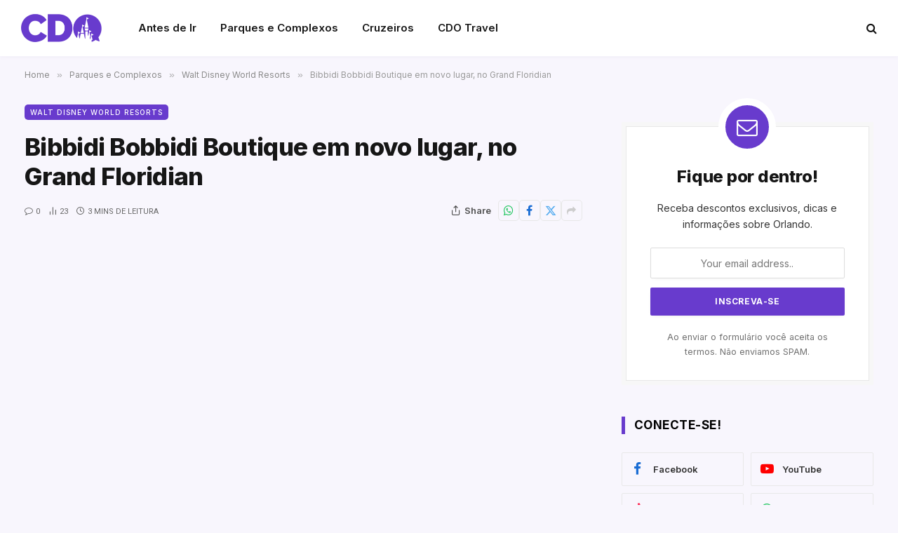

--- FILE ---
content_type: text/html; charset=UTF-8
request_url: http://coisasdeorlando.com/bibbidi-bobbidi-boutique-em-novo-lugar-no-grand-floridian/
body_size: 21763
content:

<!DOCTYPE html>
<html lang="pt-BR" class="s-light site-s-light">

<head>

	<meta charset="UTF-8" />
	<meta name="viewport" content="width=device-width, initial-scale=1" />
	<meta name='robots' content='index, follow, max-image-preview:large, max-snippet:-1, max-video-preview:-1' />

	<!-- This site is optimized with the Yoast SEO Premium plugin v20.3 (Yoast SEO v26.0) - https://yoast.com/wordpress/plugins/seo/ -->
	<title>Bibbidi Bobbidi Boutique em novo lugar, no Grand Floridian - Coisas de Orlando</title><link rel="preload" as="font" href="http://coisasdeorlando.com/wp-content/themes/smart-mag/css/icons/fonts/ts-icons.woff2?v3.2" type="font/woff2" crossorigin="anonymous" />
	<meta name="description" content="O Bibbidi Bobbidi Boutique no Walt Disney World não está apenas expandindo sua localização e abrindo um novo local no Grand Floridian Resort &amp; Spa da Disney" />
	<link rel="canonical" href="https://coisasdeorlando.com/bibbidi-bobbidi-boutique-em-novo-lugar-no-grand-floridian/" />
	<meta property="og:locale" content="pt_BR" />
	<meta property="og:type" content="article" />
	<meta property="og:title" content="Bibbidi Bobbidi Boutique em novo lugar, no Grand Floridian" />
	<meta property="og:description" content="O Bibbidi Bobbidi Boutique no Walt Disney World não está apenas expandindo sua localização e abrindo um novo local no Grand Floridian Resort &amp; Spa da Disney" />
	<meta property="og:url" content="https://coisasdeorlando.com/bibbidi-bobbidi-boutique-em-novo-lugar-no-grand-floridian/" />
	<meta property="og:site_name" content="Coisas de Orlando" />
	<meta property="article:publisher" content="https://www.facebook.com/groups/569870573068896" />
	<meta property="article:published_time" content="2019-02-26T23:05:52+00:00" />
	<meta property="article:modified_time" content="2023-02-16T13:35:03+00:00" />
	<meta property="og:image" content="https://coisasdeorlando.com/wp-content/uploads/2023/03/blog-cdo-logo@2x.png" />
	<meta property="og:image:width" content="450" />
	<meta property="og:image:height" content="118" />
	<meta property="og:image:type" content="image/png" />
	<meta name="twitter:card" content="summary_large_image" />
	<meta name="twitter:label1" content="Escrito por" />
	<meta name="twitter:data1" content="" />
	<meta name="twitter:label2" content="Est. tempo de leitura" />
	<meta name="twitter:data2" content="3 minutos" />
	<script type="application/ld+json" class="yoast-schema-graph">{"@context":"https://schema.org","@graph":[{"@type":"Article","@id":"https://coisasdeorlando.com/bibbidi-bobbidi-boutique-em-novo-lugar-no-grand-floridian/#article","isPartOf":{"@id":"https://coisasdeorlando.com/bibbidi-bobbidi-boutique-em-novo-lugar-no-grand-floridian/"},"author":{"name":"","@id":""},"headline":"Bibbidi Bobbidi Boutique em novo lugar, no Grand Floridian","datePublished":"2019-02-26T23:05:52+00:00","dateModified":"2023-02-16T13:35:03+00:00","mainEntityOfPage":{"@id":"https://coisasdeorlando.com/bibbidi-bobbidi-boutique-em-novo-lugar-no-grand-floridian/"},"wordCount":516,"commentCount":0,"publisher":{"@id":"https://coisasdeorlando.com/#organization"},"image":{"@id":"https://coisasdeorlando.com/bibbidi-bobbidi-boutique-em-novo-lugar-no-grand-floridian/#primaryimage"},"thumbnailUrl":"","articleSection":["Walt Disney World Resorts"],"inLanguage":"pt-BR","potentialAction":[{"@type":"CommentAction","name":"Comment","target":["https://coisasdeorlando.com/bibbidi-bobbidi-boutique-em-novo-lugar-no-grand-floridian/#respond"]}],"copyrightYear":"2019","copyrightHolder":{"@id":"https://coisasdeorlando.com/#organization"}},{"@type":"WebPage","@id":"https://coisasdeorlando.com/bibbidi-bobbidi-boutique-em-novo-lugar-no-grand-floridian/","url":"https://coisasdeorlando.com/bibbidi-bobbidi-boutique-em-novo-lugar-no-grand-floridian/","name":"Bibbidi Bobbidi Boutique em novo lugar, no Grand Floridian - Coisas de Orlando","isPartOf":{"@id":"https://coisasdeorlando.com/#website"},"primaryImageOfPage":{"@id":"https://coisasdeorlando.com/bibbidi-bobbidi-boutique-em-novo-lugar-no-grand-floridian/#primaryimage"},"image":{"@id":"https://coisasdeorlando.com/bibbidi-bobbidi-boutique-em-novo-lugar-no-grand-floridian/#primaryimage"},"thumbnailUrl":"","datePublished":"2019-02-26T23:05:52+00:00","dateModified":"2023-02-16T13:35:03+00:00","description":"O Bibbidi Bobbidi Boutique no Walt Disney World não está apenas expandindo sua localização e abrindo um novo local no Grand Floridian Resort & Spa da Disney","breadcrumb":{"@id":"https://coisasdeorlando.com/bibbidi-bobbidi-boutique-em-novo-lugar-no-grand-floridian/#breadcrumb"},"inLanguage":"pt-BR","potentialAction":[{"@type":"ReadAction","target":["https://coisasdeorlando.com/bibbidi-bobbidi-boutique-em-novo-lugar-no-grand-floridian/"]}]},{"@type":"ImageObject","inLanguage":"pt-BR","@id":"https://coisasdeorlando.com/bibbidi-bobbidi-boutique-em-novo-lugar-no-grand-floridian/#primaryimage","url":"","contentUrl":""},{"@type":"BreadcrumbList","@id":"https://coisasdeorlando.com/bibbidi-bobbidi-boutique-em-novo-lugar-no-grand-floridian/#breadcrumb","itemListElement":[{"@type":"ListItem","position":1,"name":"Início","item":"https://coisasdeorlando.com/"},{"@type":"ListItem","position":2,"name":"Guardiões da Galáxia","item":"https://coisasdeorlando.com/tag/guardioes-da-galaxia/"},{"@type":"ListItem","position":3,"name":"Bibbidi Bobbidi Boutique em novo lugar, no Grand Floridian"}]},{"@type":"WebSite","@id":"https://coisasdeorlando.com/#website","url":"https://coisasdeorlando.com/","name":"Coisas de Orlando","description":"O seu guia de dicas e roteiros de Orlando","publisher":{"@id":"https://coisasdeorlando.com/#organization"},"alternateName":"CDO","potentialAction":[{"@type":"SearchAction","target":{"@type":"EntryPoint","urlTemplate":"https://coisasdeorlando.com/?s={search_term_string}"},"query-input":{"@type":"PropertyValueSpecification","valueRequired":true,"valueName":"search_term_string"}}],"inLanguage":"pt-BR"},{"@type":"Organization","@id":"https://coisasdeorlando.com/#organization","name":"Coisas de Orlando","alternateName":"CDO","url":"https://coisasdeorlando.com/","logo":{"@type":"ImageObject","inLanguage":"pt-BR","@id":"https://coisasdeorlando.com/#/schema/logo/image/","url":"https://coisasdeorlando.com/wp-content/uploads/2023/03/blog-cdo-logo.png","contentUrl":"https://coisasdeorlando.com/wp-content/uploads/2023/03/blog-cdo-logo.png","width":225,"height":59,"caption":"Coisas de Orlando"},"image":{"@id":"https://coisasdeorlando.com/#/schema/logo/image/"},"sameAs":["https://www.facebook.com/groups/569870573068896"]},{"@type":"Person","@id":"","url":"https://coisasdeorlando.com/author/"}]}</script>
	<!-- / Yoast SEO Premium plugin. -->


<link rel='dns-prefetch' href='//www.googletagmanager.com' />
<link rel='dns-prefetch' href='//fonts.googleapis.com' />
<link rel="alternate" title="oEmbed (JSON)" type="application/json+oembed" href="https://coisasdeorlando.com/wp-json/oembed/1.0/embed?url=https%3A%2F%2Fcoisasdeorlando.com%2Fbibbidi-bobbidi-boutique-em-novo-lugar-no-grand-floridian%2F" />
<link rel="alternate" title="oEmbed (XML)" type="text/xml+oembed" href="https://coisasdeorlando.com/wp-json/oembed/1.0/embed?url=https%3A%2F%2Fcoisasdeorlando.com%2Fbibbidi-bobbidi-boutique-em-novo-lugar-no-grand-floridian%2F&#038;format=xml" />
<link rel="alternate" type="application/rss+xml" title="Feed de Coisas de Orlando &raquo; Story" href="https://coisasdeorlando.com/web-stories/feed/"><style id='wp-img-auto-sizes-contain-inline-css' type='text/css'>
img:is([sizes=auto i],[sizes^="auto," i]){contain-intrinsic-size:3000px 1500px}
/*# sourceURL=wp-img-auto-sizes-contain-inline-css */
</style>
<link rel='stylesheet' id='formidable-css' href='http://coisasdeorlando.com/wp-content/plugins/formidable/css/formidableforms.css?ver=1061838' type='text/css' media='all' />
<style id='wp-emoji-styles-inline-css' type='text/css'>

	img.wp-smiley, img.emoji {
		display: inline !important;
		border: none !important;
		box-shadow: none !important;
		height: 1em !important;
		width: 1em !important;
		margin: 0 0.07em !important;
		vertical-align: -0.1em !important;
		background: none !important;
		padding: 0 !important;
	}
/*# sourceURL=wp-emoji-styles-inline-css */
</style>
<link rel='stylesheet' id='contact-form-7-css' href='http://coisasdeorlando.com/wp-content/plugins/contact-form-7/includes/css/styles.css?ver=6.1.2' type='text/css' media='all' />
<link rel='stylesheet' id='dashicons-css' href='http://coisasdeorlando.com/wp-includes/css/dashicons.min.css?ver=6.9' type='text/css' media='all' />
<link rel='stylesheet' id='elementor-icons-css' href='http://coisasdeorlando.com/wp-content/plugins/elementor/assets/lib/eicons/css/elementor-icons.min.css?ver=5.46.0' type='text/css' media='all' />
<link rel='stylesheet' id='elementor-frontend-css' href='http://coisasdeorlando.com/wp-content/plugins/elementor/assets/css/frontend.min.css?ver=3.34.3' type='text/css' media='all' />
<link rel='stylesheet' id='elementor-post-75218-css' href='http://coisasdeorlando.com/wp-content/uploads/elementor/css/post-75218.css?ver=1769486167' type='text/css' media='all' />
<link rel='stylesheet' id='elementor-pro-css' href='http://coisasdeorlando.com/wp-content/plugins/elementor-pro/assets/css/frontend.min.css?ver=3.21.3' type='text/css' media='all' />
<link rel='stylesheet' id='elementor-post-79312-css' href='http://coisasdeorlando.com/wp-content/uploads/elementor/css/post-79312.css?ver=1769486167' type='text/css' media='all' />
<link rel='stylesheet' id='smartmag-core-css' href='http://coisasdeorlando.com/wp-content/themes/smart-mag/style.css?ver=10.3.2' type='text/css' media='all' />
<style id='smartmag-core-inline-css' type='text/css'>
:root { --c-main: #683bcd;
--c-main-rgb: 104,59,205;
--text-font: "Inter", system-ui, -apple-system, "Segoe UI", Arial, sans-serif;
--body-font: "Inter", system-ui, -apple-system, "Segoe UI", Arial, sans-serif;
--title-font: "Inter", system-ui, -apple-system, "Segoe UI", Arial, sans-serif;
--main-width: 1348px;
--c-post-meta: #666666;
--c-excerpts: #424449;
--excerpt-size: 15px;
--post-content-gaps: 1.4em; }
.s-light body { background-color: #f8f6fd; }
.post-title:not(._) { font-weight: 800; line-height: 1.2; letter-spacing: -0.02em; }
:root { --wrap-padding: 35px; }
.main-sidebar .widget, .ts-sidebar .widget { margin-bottom: 45px; }
.smart-head-main { --c-shadow: #f4f1fa; }
.smart-head-main .smart-head-top { --head-h: 34px; }
.smart-head-main .smart-head-mid { --head-h: 60px; background-color: #ffffff; border-top-width: 40px; border-bottom-width: 40px; }
.smart-head-main .smart-head-bot { border-top-width: 0px; }
.smart-head-main .spc-social { --c-spc-social-hov: #f2f2f2; --spc-social-space: 5px; }
.post-meta { font-family: "Roboto", system-ui, -apple-system, "Segoe UI", Arial, sans-serif; }
.post-meta .meta-item, .post-meta .text-in { font-size: 10px; font-weight: normal; text-transform: uppercase; }
.post-meta .text-in, .post-meta .post-cat > a { font-size: 10px; }
.post-meta .post-cat > a { font-weight: bold; text-transform: uppercase; }
.s-light .block-wrap.s-dark { --c-post-meta: var(--c-contrast-450); }
.post-meta .post-author > a { color: #595959; }
.s-dark .post-meta .post-author > a { color: #dddddd; }
.post-meta { --p-meta-sep: "\007C"; --p-meta-sep-pad: 7px; }
.post-meta .meta-item:before { transform: scale(1.15); }
.l-post { --media-radius: 15px; }
.cat-labels .category { font-size: 10px; letter-spacing: 0.1em; background-color: var(--c-main); border-radius: 5px; }
.block-head .heading { font-family: var(--body-font); }
.block-head-b .heading { font-family: "Roboto", system-ui, -apple-system, "Segoe UI", Arial, sans-serif; font-size: 19px; font-weight: bold; text-transform: initial; }
.block-head-b { --space-below: 9px; }
.block-head-c { --line-weight: 3px; }
.block-head-c2 { --line-weight: 3px; }
.block-head-f .heading { text-transform: uppercase; }
.block-head-f { --c-border: #ffffff; }
.s-dark .block-head-f { --c-border: #eaeaea; }
.block-head-h { --border-weight: 2px; --c-border: var(--c-main); }
.block-head-i .heading { font-size: 17px; font-weight: bold; }
.block-head-i { --line-weight: 5px; }
.block-head-i .heading { color: #000000; }
.load-button { background-color: var(--c-main); border-radius: 6px; }
.loop-grid .ratio-is-custom { padding-bottom: calc(100% / 1.68); }
.loop-grid-base .post-title { font-size: 18px; }
.loop-grid-sm .post-title { font-size: 17px; }
.has-nums .l-post { --num-font: var(--body-font); }
.has-nums-a .l-post .post-title:before,
.has-nums-b .l-post .content:before { font-size: 26px; font-weight: 500; }
.has-nums-c .l-post .post-title:before,
.has-nums-c .l-post .content:before { font-size: 17px; }
.has-nums:not(.has-nums-c) { --num-color: var(--c-main); }
.has-nums-a .l-post .post-title:before,
.has-nums-b .l-post .content:before { content: counter(ts-loop) "."; }
.loop-list .ratio-is-custom { padding-bottom: calc(100% / 1.575); }
.list-post { --list-p-media-width: 44%; --list-p-media-max-width: 85%; }
.list-post .media:not(i) { --list-p-media-max-width: 44%; }
.loop-small .post-title { font-size: 16px; }
.loop-small .media { width: 36%; max-width: 50%; }
.loop-small .media:not(i) { max-width: 92px; }
.single-featured .featured, .the-post-header .featured { border-radius: 10px; --media-radius: 10px; overflow: hidden; }
.post-meta-single .meta-item, .post-meta-single .text-in { font-size: 11px; }
.entry-content { font-size: 17px; }
:where(.entry-content) a { text-decoration: underline; text-underline-offset: 4px; text-decoration-thickness: 2px; }
.entry-content p { --post-content-gaps: 1.2em; }
.post-share-float .service { width: 40px; height: 40px; margin-bottom: 5px; border-radius: 5px; font-size: 16px; }
.post-share-b:not(.is-not-global) { --service-height: 30px; --service-width: 30px; --service-min-width: initial; --service-gap: 5px; }
.post-share-b:not(.is-not-global) .service i { font-size: 16px; }
.post-share-b:not(.is-not-global) { --service-b-radius: 5px; }
.a-wrap-1 { background-color: #02001c; }
@media (min-width: 768px) and (max-width: 940px) { .ts-contain, .main { padding-left: 35px; padding-right: 35px; }
.layout-boxed-inner { --wrap-padding: 35px; }
:root { --wrap-padding: 35px; } }
@media (max-width: 767px) { .ts-contain, .main { padding-left: 25px; padding-right: 25px; }
.layout-boxed-inner { --wrap-padding: 25px; }
:root { --wrap-padding: 25px; } }
@media (min-width: 940px) and (max-width: 1300px) { :root { --wrap-padding: min(35px, 5vw); } }


.term-color-91 { --c-main: #0031af; }
.navigation .menu-cat-91 { --c-term: #0031af; }


.term-color-7 { --c-main: #de8800; }
.navigation .menu-cat-7 { --c-term: #de8800; }


.term-color-10 { --c-main: #d9006b; }
.navigation .menu-cat-10 { --c-term: #d9006b; }


.term-color-1122 { --c-main: #ffcc00; }
.navigation .menu-cat-1122 { --c-term: #ffcc00; }

/*# sourceURL=smartmag-core-inline-css */
</style>
<link rel='stylesheet' id='smartmag-magnific-popup-css' href='http://coisasdeorlando.com/wp-content/themes/smart-mag/css/lightbox.css?ver=10.3.2' type='text/css' media='all' />
<link rel='stylesheet' id='smartmag-icons-css' href='http://coisasdeorlando.com/wp-content/themes/smart-mag/css/icons/icons.css?ver=10.3.2' type='text/css' media='all' />
<link crossorigin="anonymous" rel='stylesheet' id='smartmag-gfonts-custom-css' href='https://fonts.googleapis.com/css?family=Inter%3A400%2C500%2C600%2C700%2C800%7CRoboto%3A400%2C500%2C600%2C700%2Cbold&#038;display=swap' type='text/css' media='all' />
<script type="text/javascript" id="smartmag-lazy-inline-js-after">
/* <![CDATA[ */
/**
 * @copyright ThemeSphere
 * @preserve
 */
var BunyadLazy={};BunyadLazy.load=function(){function a(e,n){var t={};e.dataset.bgset&&e.dataset.sizes?(t.sizes=e.dataset.sizes,t.srcset=e.dataset.bgset):t.src=e.dataset.bgsrc,function(t){var a=t.dataset.ratio;if(0<a){const e=t.parentElement;if(e.classList.contains("media-ratio")){const n=e.style;n.getPropertyValue("--a-ratio")||(n.paddingBottom=100/a+"%")}}}(e);var a,o=document.createElement("img");for(a in o.onload=function(){var t="url('"+(o.currentSrc||o.src)+"')",a=e.style;a.backgroundImage!==t&&requestAnimationFrame(()=>{a.backgroundImage=t,n&&n()}),o.onload=null,o.onerror=null,o=null},o.onerror=o.onload,t)o.setAttribute(a,t[a]);o&&o.complete&&0<o.naturalWidth&&o.onload&&o.onload()}function e(t){t.dataset.loaded||a(t,()=>{document.dispatchEvent(new Event("lazyloaded")),t.dataset.loaded=1})}function n(t){"complete"===document.readyState?t():window.addEventListener("load",t)}return{initEarly:function(){var t,a=()=>{document.querySelectorAll(".img.bg-cover:not(.lazyload)").forEach(e)};"complete"!==document.readyState?(t=setInterval(a,150),n(()=>{a(),clearInterval(t)})):a()},callOnLoad:n,initBgImages:function(t){t&&n(()=>{document.querySelectorAll(".img.bg-cover").forEach(e)})},bgLoad:a}}(),BunyadLazy.load.initEarly();
//# sourceURL=smartmag-lazy-inline-js-after
/* ]]> */
</script>
<script type="text/javascript" src="http://coisasdeorlando.com/wp-content/plugins/sphere-post-views/assets/js/post-views.js?ver=1.0.1" id="sphere-post-views-js"></script>
<script type="text/javascript" id="sphere-post-views-js-after">
/* <![CDATA[ */
var Sphere_PostViews = {"ajaxUrl":"https:\/\/coisasdeorlando.com\/wp-admin\/admin-ajax.php?sphere_post_views=1","sampling":0,"samplingRate":10,"repeatCountDelay":0,"postID":53235,"token":"affd2a1132"}
//# sourceURL=sphere-post-views-js-after
/* ]]> */
</script>

<!-- Snippet da etiqueta do Google (gtag.js) adicionado pelo Site Kit -->
<!-- Snippet do Google Análises adicionado pelo Site Kit -->
<script type="text/javascript" src="https://www.googletagmanager.com/gtag/js?id=GT-MJMDRTC" id="google_gtagjs-js" async></script>
<script type="text/javascript" id="google_gtagjs-js-after">
/* <![CDATA[ */
window.dataLayer = window.dataLayer || [];function gtag(){dataLayer.push(arguments);}
gtag("set","linker",{"domains":["coisasdeorlando.com"]});
gtag("js", new Date());
gtag("set", "developer_id.dZTNiMT", true);
gtag("config", "GT-MJMDRTC");
//# sourceURL=google_gtagjs-js-after
/* ]]> */
</script>
<script type="text/javascript" src="http://coisasdeorlando.com/wp-includes/js/jquery/jquery.min.js?ver=3.7.1" id="jquery-core-js"></script>
<script type="text/javascript" src="http://coisasdeorlando.com/wp-includes/js/jquery/jquery-migrate.min.js?ver=3.4.1" id="jquery-migrate-js"></script>
<link rel="https://api.w.org/" href="https://coisasdeorlando.com/wp-json/" /><link rel="alternate" title="JSON" type="application/json" href="https://coisasdeorlando.com/wp-json/wp/v2/posts/53235" /><link rel="EditURI" type="application/rsd+xml" title="RSD" href="https://coisasdeorlando.com/xmlrpc.php?rsd" />
<link rel='shortlink' href='https://coisasdeorlando.com/?p=53235' />

		<!-- GA Google Analytics @ https://m0n.co/ga -->
		<script async src="https://www.googletagmanager.com/gtag/js?id=UA-2103359-10"></script>
		<script>
			window.dataLayer = window.dataLayer || [];
			function gtag(){dataLayer.push(arguments);}
			gtag('js', new Date());
			gtag('config', 'UA-2103359-10');
		</script>

	<meta name="generator" content="Site Kit by Google 1.171.0" /><script id="ACXConnectScript" type="text/javascript" src="https://emkt.gizo.digital/websites/6454ed22f197b/connect.js"></script>


    <script>
      (function(d,t) {
        var BASE_URL="https://wootcdo.wisewoot.com";
        var g=d.createElement(t),s=d.getElementsByTagName(t)[0];
        g.src=BASE_URL+"/packs/js/sdk.js";
        g.defer = true;
        g.async = true;
        s.parentNode.insertBefore(g,s);
        g.onload=function(){
          window.chatwootSDK.run({
            websiteToken: 'xwq54oY196touKdNK7U6K3xH',
            baseUrl: BASE_URL
          })
        }
      })(document,"script");
    </script>
    <!-- site-navigation-element Schema optimized by Schema Pro --><script type="application/ld+json">{"@context":"https:\/\/schema.org","@graph":[{"@context":"https:\/\/schema.org","@type":"SiteNavigationElement","id":"site-navigation","name":"Demos","url":"#"},{"@context":"https:\/\/schema.org","@type":"SiteNavigationElement","id":"site-navigation","name":"Main Home","url":"#"},{"@context":"https:\/\/schema.org","@type":"SiteNavigationElement","id":"site-navigation","name":"Pinterest Posts","url":"#"},{"@context":"https:\/\/schema.org","@type":"SiteNavigationElement","id":"site-navigation","name":"Split Posts","url":"#"},{"@context":"https:\/\/schema.org","@type":"SiteNavigationElement","id":"site-navigation","name":"Classic Posts","url":"http:\/\/jellywp.com\/wp\/shareblock01\/classic-posts\/"},{"@context":"https:\/\/schema.org","@type":"SiteNavigationElement","id":"site-navigation","name":"pages","url":"#"},{"@context":"https:\/\/schema.org","@type":"SiteNavigationElement","id":"site-navigation","name":"Author Page","url":"http:\/\/jellywp.com\/wp\/shareblock02\/author\/dsite\/"},{"@context":"https:\/\/schema.org","@type":"SiteNavigationElement","id":"site-navigation","name":"404 page","url":"http:\/\/jellywp.com\/wp\/shareblock02\/category\/404\/"},{"@context":"https:\/\/schema.org","@type":"SiteNavigationElement","id":"site-navigation","name":"Contact US","url":"https:\/\/coisasdeorlando.com\/contact-us\/"},{"@context":"https:\/\/schema.org","@type":"SiteNavigationElement","id":"site-navigation","name":"Features","url":"#"},{"@context":"https:\/\/schema.org","@type":"SiteNavigationElement","id":"site-navigation","name":"Post Layout","url":"#"},{"@context":"https:\/\/schema.org","@type":"SiteNavigationElement","id":"site-navigation","name":"Post Format","url":"#"},{"@context":"https:\/\/schema.org","@type":"SiteNavigationElement","id":"site-navigation","name":"Tag page","url":"https:\/\/coisasdeorlando.com\/tag\/morning\/"},{"@context":"https:\/\/schema.org","@type":"SiteNavigationElement","id":"site-navigation","name":"Search page","url":"http:\/\/jellywp.com\/wp\/shareblock02\/?s=best"},{"@context":"https:\/\/schema.org","@type":"SiteNavigationElement","id":"site-navigation","name":"Shop","url":"https:\/\/coisasdeorlando.com\/shop\/"},{"@context":"https:\/\/schema.org","@type":"SiteNavigationElement","id":"site-navigation","name":"Carrinho","url":"https:\/\/coisasdeorlando.com\/carrinho\/"},{"@context":"https:\/\/schema.org","@type":"SiteNavigationElement","id":"site-navigation","name":"My account","url":"https:\/\/coisasdeorlando.com\/my-account-2\/"}]}</script><!-- / site-navigation-element Schema optimized by Schema Pro --><!-- breadcrumb Schema optimized by Schema Pro --><script type="application/ld+json">{"@context":"https:\/\/schema.org","@type":"BreadcrumbList","itemListElement":[{"@type":"ListItem","position":1,"item":{"@id":"https:\/\/coisasdeorlando.com\/","name":"Home"}},{"@type":"ListItem","position":2,"item":{"@id":"https:\/\/coisasdeorlando.com\/bibbidi-bobbidi-boutique-em-novo-lugar-no-grand-floridian\/","name":"Bibbidi Bobbidi Boutique em novo lugar, no Grand Floridian"}}]}</script><!-- / breadcrumb Schema optimized by Schema Pro -->
		<script>
		var BunyadSchemeKey = 'bunyad-scheme';
		(() => {
			const d = document.documentElement;
			const c = d.classList;
			var scheme = localStorage.getItem(BunyadSchemeKey);
			
			if (scheme) {
				d.dataset.origClass = c;
				scheme === 'dark' ? c.remove('s-light', 'site-s-light') : c.remove('s-dark', 'site-s-dark');
				c.add('site-s-' + scheme, 's-' + scheme);
			}
		})();
		</script>
		<meta name="generator" content="Elementor 3.34.3; features: additional_custom_breakpoints; settings: css_print_method-external, google_font-enabled, font_display-auto">
			<style>
				.e-con.e-parent:nth-of-type(n+4):not(.e-lazyloaded):not(.e-no-lazyload),
				.e-con.e-parent:nth-of-type(n+4):not(.e-lazyloaded):not(.e-no-lazyload) * {
					background-image: none !important;
				}
				@media screen and (max-height: 1024px) {
					.e-con.e-parent:nth-of-type(n+3):not(.e-lazyloaded):not(.e-no-lazyload),
					.e-con.e-parent:nth-of-type(n+3):not(.e-lazyloaded):not(.e-no-lazyload) * {
						background-image: none !important;
					}
				}
				@media screen and (max-height: 640px) {
					.e-con.e-parent:nth-of-type(n+2):not(.e-lazyloaded):not(.e-no-lazyload),
					.e-con.e-parent:nth-of-type(n+2):not(.e-lazyloaded):not(.e-no-lazyload) * {
						background-image: none !important;
					}
				}
			</style>
			<link rel="stylesheet" href="https://coisasdeorlando.com/app/fontawesome/css/all.css"><link rel="amphtml" href="https://coisasdeorlando.com/bibbidi-bobbidi-boutique-em-novo-lugar-no-grand-floridian/?amp=1"><meta name="apple-mobile-web-app-capable" content="yes"/>
<meta name="theme-color" content="#7a4fde">
<meta name="apple-itunes-app" content="app-id=926053475, app-argument=https://apps.apple.com/br/app/coisas-de-orlando/id926053475">

<script src="https://biz.inseconds.com/js/monitoramento.js"></script>

<script>
    document.addEventListener('DOMContentLoaded',function () {
        var d= ['https://biz.inseconds.com','fxEDFi%2FbXtPgCKQHet0%2FlsqsI69KNz60t5SXJwZGuGdgFFM4BgHkqx6tVRZflC7WyadZKBpSkxkzaM8YLf7rzfAWMq1V1kj0KWJzXUKFefE%3D'];isTrackForm(d);
    });
</script>			<style id="wpsp-style-frontend"></style>
			<link rel="icon" href="https://coisasdeorlando.com/wp-content/uploads/2025/09/cropped-cdo-travel-icon-32x32.png" sizes="32x32" />
<link rel="icon" href="https://coisasdeorlando.com/wp-content/uploads/2025/09/cropped-cdo-travel-icon-192x192.png" sizes="192x192" />
<link rel="apple-touch-icon" href="https://coisasdeorlando.com/wp-content/uploads/2025/09/cropped-cdo-travel-icon-180x180.png" />
<meta name="msapplication-TileImage" content="https://coisasdeorlando.com/wp-content/uploads/2025/09/cropped-cdo-travel-icon-270x270.png" />


</head>

<body class="wp-singular post-template-default single single-post postid-53235 single-format-standard wp-custom-logo wp-theme-smart-mag wp-schema-pro-2.7.10 right-sidebar post-layout-modern post-cat-13 has-lb has-lb-sm ts-img-hov-fade layout-normal elementor-default elementor-kit-75218">


<script id="ACXConnectScript" type="text/javascript" src="https://emkt.gizo.digital/websites/6454ed22f197b/connect.js"></script>

<div class="main-wrap">

	
<div class="off-canvas-backdrop"></div>
<div class="mobile-menu-container off-canvas" id="off-canvas">

	<div class="off-canvas-head">
		<a href="#" class="close">
			<span class="visuallyhidden">Close Menu</span>
			<i class="tsi tsi-times"></i>
		</a>

		<div class="ts-logo">
			<img class="logo-mobile logo-image" src="https://coisasdeorlando.com/wp-content/uploads/2025/10/cdo-logo.png" width="115" height="40" alt="Coisas de Orlando"/>		</div>
	</div>

	<div class="off-canvas-content">

		
			<ul id="menu-cdo-menu-mobile" class="mobile-menu"><li id="menu-item-75774" class="menu-item menu-item-type-post_type menu-item-object-page menu-item-75774"><a href="https://coisasdeorlando.com/loja/">Loja</a></li>
<li id="menu-item-75775" class="menu-item menu-item-type-taxonomy menu-item-object-category menu-item-75775"><a href="https://coisasdeorlando.com/categoria/planejamento/">Planejamento</a></li>
<li id="menu-item-75776" class="menu-item menu-item-type-taxonomy menu-item-object-category current-post-ancestor menu-item-75776"><a href="https://coisasdeorlando.com/categoria/parques/">Parques e Complexos</a></li>
<li id="menu-item-75777" class="menu-item menu-item-type-taxonomy menu-item-object-category menu-item-75777"><a href="https://coisasdeorlando.com/categoria/cdo-travel/hospedagem/">Hospedagem</a></li>
<li id="menu-item-75778" class="menu-item menu-item-type-taxonomy menu-item-object-category menu-item-75778"><a href="https://coisasdeorlando.com/categoria/planejamento/comida/">Comida</a></li>
<li id="menu-item-75779" class="menu-item menu-item-type-taxonomy menu-item-object-category menu-item-75779"><a href="https://coisasdeorlando.com/categoria/planejamento/compras/">Compras</a></li>
<li id="menu-item-75780" class="menu-item menu-item-type-taxonomy menu-item-object-category menu-item-75780"><a href="https://coisasdeorlando.com/categoria/planejamento/fora-dos-parques/">Fora dos Parques</a></li>
<li id="menu-item-75781" class="menu-item menu-item-type-taxonomy menu-item-object-category menu-item-75781"><a href="https://coisasdeorlando.com/categoria/cdo-travel/cruzeiros/">Cruzeiros</a></li>
</ul>
		
		
		
		<div class="spc-social-block spc-social spc-social-b smart-head-social">
		
			
				<a href="https://facebook.com/coisasdeorlando" class="link service s-facebook" target="_blank" rel="nofollow noopener">
					<i class="icon tsi tsi-facebook"></i>					<span class="visuallyhidden">Facebook</span>
				</a>
									
			
				<a href="https://twitter.com/coisasdeorlando" class="link service s-twitter" target="_blank" rel="nofollow noopener">
					<i class="icon tsi tsi-twitter"></i>					<span class="visuallyhidden">X (Twitter)</span>
				</a>
									
			
				<a href="https://instagram.com/coisasdeorlando" class="link service s-instagram" target="_blank" rel="nofollow noopener">
					<i class="icon tsi tsi-instagram"></i>					<span class="visuallyhidden">Instagram</span>
				</a>
									
			
		</div>

		
	</div>

</div>
<div class="smart-head smart-head-a smart-head-main" id="smart-head" data-sticky="auto" data-sticky-type="smart" data-sticky-full>
	
	<div class="smart-head-row smart-head-mid is-light smart-head-row-full">

		<div class="inner wrap">

							
				<div class="items items-left ">
					<a href="https://coisasdeorlando.com/" title="Coisas de Orlando" rel="home" class="logo-link ts-logo logo-is-image">
		<span>
			
				
					<img src="https://coisasdeorlando.com/wp-content/uploads/2025/10/cdo-logo.png" class="logo-image" alt="Coisas de Orlando" width="229" height="80"/>
									 
					</span>
	</a>	<div class="nav-wrap">
		<nav class="navigation navigation-main nav-hov-a">
			<ul id="menu-cdo-menu" class="menu"><li id="menu-item-75197" class="menu-item menu-item-type-taxonomy menu-item-object-category menu-cat-5 menu-item-75197"><a href="https://coisasdeorlando.com/categoria/planejamento/">Antes de Ir</a></li>
<li id="menu-item-75190" class="menu-item menu-item-type-taxonomy menu-item-object-category current-post-ancestor menu-cat-149 menu-item-75190"><a href="https://coisasdeorlando.com/categoria/parques/">Parques e Complexos</a></li>
<li id="menu-item-75193" class="menu-item menu-item-type-taxonomy menu-item-object-category menu-cat-91 menu-item-75193"><a href="https://coisasdeorlando.com/categoria/cdo-travel/cruzeiros/">Cruzeiros</a></li>
<li id="menu-item-78940" class="menu-item menu-item-type-custom menu-item-object-custom menu-item-78940"><a href="https://cdo.travel">CDO Travel</a></li>
</ul>		</nav>
	</div>
				</div>

							
				<div class="items items-center empty">
								</div>

							
				<div class="items items-right ">
				

	<a href="#" class="search-icon has-icon-only is-icon" title="Buscar">
		<i class="tsi tsi-search"></i>
	</a>

				</div>

						
		</div>
	</div>

	</div>
<div class="smart-head smart-head-a smart-head-mobile" id="smart-head-mobile" data-sticky="mid" data-sticky-type="smart" data-sticky-full>
	
	<div class="smart-head-row smart-head-mid smart-head-row-3 is-light smart-head-row-full">

		<div class="inner wrap">

							
				<div class="items items-left ">
				
<button class="offcanvas-toggle has-icon" type="button" aria-label="Menu">
	<span class="hamburger-icon hamburger-icon-a">
		<span class="inner"></span>
	</span>
</button>				</div>

							
				<div class="items items-center ">
					<a href="https://coisasdeorlando.com/" title="Coisas de Orlando" rel="home" class="logo-link ts-logo logo-is-image">
		<span>
			
									<img class="logo-mobile logo-image" src="https://coisasdeorlando.com/wp-content/uploads/2025/10/cdo-logo.png" width="115" height="40" alt="Coisas de Orlando"/>									 
					</span>
	</a>				</div>

							
				<div class="items items-right ">
				
<div class="scheme-switcher has-icon-only">
	<a href="#" class="toggle is-icon toggle-dark" title="Switch to Dark Design - easier on eyes.">
		<i class="icon tsi tsi-moon"></i>
	</a>
	<a href="#" class="toggle is-icon toggle-light" title="Switch to Light Design.">
		<i class="icon tsi tsi-bright"></i>
	</a>
</div>

	<a href="#" class="search-icon has-icon-only is-icon" title="Buscar">
		<i class="tsi tsi-search"></i>
	</a>

				</div>

						
		</div>
	</div>

	</div>
<nav class="breadcrumbs is-full-width breadcrumbs-a" id="breadcrumb"><div class="inner ts-contain "><span><a href="https://coisasdeorlando.com/"><span>Home</span></a></span><span class="delim">&raquo;</span><span><a href="https://coisasdeorlando.com/categoria/parques/"><span>Parques e Complexos</span></a></span><span class="delim">&raquo;</span><span><a href="https://coisasdeorlando.com/categoria/parques/walt-disney-world/"><span>Walt Disney World Resorts</span></a></span><span class="delim">&raquo;</span><span class="current">Bibbidi Bobbidi Boutique em novo lugar, no Grand Floridian</span></div></nav>
<div class="main ts-contain cf right-sidebar">
	
		

<div class="ts-row">
	<div class="col-8 main-content s-post-contain">

					<div class="the-post-header s-head-modern s-head-modern-a has-share-meta-right">
	<div class="post-meta post-meta-a post-meta-left post-meta-single has-below"><div class="post-meta-items meta-above"><span class="meta-item cat-labels">
						
						<a href="https://coisasdeorlando.com/categoria/parques/walt-disney-world/" class="category term-color-13" rel="category">Walt Disney World Resorts</a>
					</span>
					</div><h1 class="is-title post-title">Bibbidi Bobbidi Boutique em novo lugar, no Grand Floridian</h1><div class="meta-below-has-right"><div class="post-meta-items meta-below"><span class="has-next-icon meta-item comments has-icon"><a href="https://coisasdeorlando.com/bibbidi-bobbidi-boutique-em-novo-lugar-no-grand-floridian/#respond"><i class="tsi tsi-comment-o"></i>0</a></span><span title="23 Article Views" class="has-next-icon meta-item post-views has-icon"><i class="tsi tsi-bar-chart-2"></i>23</span><span class="meta-item read-time has-icon"><i class="tsi tsi-clock"></i>3 mins de leitura</span></div> 
	<div class="post-share post-share-b spc-social-colors  post-share-b3 post-share-b-circles post-share-b3-circles">

					<span class="share-text">
				<i class="icon tsi tsi-share1"></i>
				Share			</span>
				
		
				
			<a href="https://wa.me/?text=Bibbidi%20Bobbidi%20Boutique%20em%20novo%20lugar%2C%20no%20Grand%20Floridian%20https%3A%2F%2Fcoisasdeorlando.com%2Fbibbidi-bobbidi-boutique-em-novo-lugar-no-grand-floridian%2F" class="cf service s-whatsapp service-lg" 
				title="Share on WhatsApp" target="_blank" rel="nofollow noopener">
				<i class="tsi tsi-whatsapp"></i>
				<span class="label">WhatsApp</span>
							</a>
				
				
			<a href="https://www.facebook.com/sharer.php?u=https%3A%2F%2Fcoisasdeorlando.com%2Fbibbidi-bobbidi-boutique-em-novo-lugar-no-grand-floridian%2F" class="cf service s-facebook service-lg" 
				title="Share on Facebook" target="_blank" rel="nofollow noopener">
				<i class="tsi tsi-facebook"></i>
				<span class="label">Facebook</span>
							</a>
				
				
			<a href="https://twitter.com/intent/tweet?url=https%3A%2F%2Fcoisasdeorlando.com%2Fbibbidi-bobbidi-boutique-em-novo-lugar-no-grand-floridian%2F&#038;text=Bibbidi%20Bobbidi%20Boutique%20em%20novo%20lugar%2C%20no%20Grand%20Floridian" class="cf service s-twitter service-lg" 
				title="Share on X (Twitter)" target="_blank" rel="nofollow noopener">
				<i class="tsi tsi-twitter"></i>
				<span class="label">Twitter</span>
							</a>
				
				
			<a href="mailto:?subject=Bibbidi%20Bobbidi%20Boutique%20em%20novo%20lugar%2C%20no%20Grand%20Floridian&#038;body=https%3A%2F%2Fcoisasdeorlando.com%2Fbibbidi-bobbidi-boutique-em-novo-lugar-no-grand-floridian%2F" class="cf service s-email service-sm" 
				title="Share via Email" target="_blank" rel="nofollow noopener">
				<i class="tsi tsi-envelope-o"></i>
				<span class="label">Email</span>
							</a>
				
				
			<a href="https://www.threads.net/intent/post?url=https%3A%2F%2Fcoisasdeorlando.com%2Fbibbidi-bobbidi-boutique-em-novo-lugar-no-grand-floridian%2F&#038;text=Bibbidi%20Bobbidi%20Boutique%20em%20novo%20lugar%2C%20no%20Grand%20Floridian" class="cf service s-threads service-sm" 
				title="Share on Threads" target="_blank" rel="nofollow noopener">
				<i class="tsi tsi-threads"></i>
				<span class="label">Threads</span>
							</a>
				
				
			<a href="#" class="cf service s-link service-sm" 
				title="Copy Link" target="_blank" rel="nofollow noopener">
				<i class="tsi tsi-link"></i>
				<span class="label">Copy Link</span>
				<span data-message="Link copied successfully!"></span>			</a>
				
		
				
					<a href="#" class="show-more" title="Show More Social Sharing"><i class="tsi tsi-share"></i></a>
		
				
	</div>

</div></div>	
	
</div>		
					<div class="single-featured">	
	<div class="featured">
				
			<a href="https://coisasdeorlando.com/bibbidi-bobbidi-boutique-em-novo-lugar-no-grand-floridian/" class="image-link media-ratio ar-bunyad-main" title="Bibbidi Bobbidi Boutique em novo lugar, no Grand Floridian"></a>		
						
			</div>

	</div>
		
		<div class="the-post s-post-modern">

			<article id="post-53235" class="post-53235 post type-post status-publish format-standard has-post-thumbnail category-walt-disney-world">
				
<div class="post-content-wrap has-share-float">
						<div class="post-share-float share-float-a is-hidden spc-social-colors spc-social-colored">
	<div class="inner">
					<span class="share-text">Share</span>
		
		<div class="services">
					
				
			<a href="https://wa.me/?text=Bibbidi%20Bobbidi%20Boutique%20em%20novo%20lugar%2C%20no%20Grand%20Floridian%20https%3A%2F%2Fcoisasdeorlando.com%2Fbibbidi-bobbidi-boutique-em-novo-lugar-no-grand-floridian%2F" class="cf service s-whatsapp" target="_blank" title="WhatsApp" rel="nofollow noopener">
				<i class="tsi tsi-whatsapp"></i>
				<span class="label">WhatsApp</span>

							</a>
				
				
			<a href="https://www.facebook.com/sharer.php?u=https%3A%2F%2Fcoisasdeorlando.com%2Fbibbidi-bobbidi-boutique-em-novo-lugar-no-grand-floridian%2F" class="cf service s-facebook" target="_blank" title="Facebook" rel="nofollow noopener">
				<i class="tsi tsi-facebook"></i>
				<span class="label">Facebook</span>

							</a>
				
				
			<a href="https://twitter.com/intent/tweet?url=https%3A%2F%2Fcoisasdeorlando.com%2Fbibbidi-bobbidi-boutique-em-novo-lugar-no-grand-floridian%2F&text=Bibbidi%20Bobbidi%20Boutique%20em%20novo%20lugar%2C%20no%20Grand%20Floridian" class="cf service s-twitter" target="_blank" title="Twitter" rel="nofollow noopener">
				<i class="tsi tsi-twitter"></i>
				<span class="label">Twitter</span>

							</a>
				
				
			<a href="mailto:?subject=Bibbidi%20Bobbidi%20Boutique%20em%20novo%20lugar%2C%20no%20Grand%20Floridian&body=https%3A%2F%2Fcoisasdeorlando.com%2Fbibbidi-bobbidi-boutique-em-novo-lugar-no-grand-floridian%2F" class="cf service s-email" target="_blank" title="Email" rel="nofollow noopener">
				<i class="tsi tsi-envelope-o"></i>
				<span class="label">Email</span>

							</a>
				
				
			<a href="https://www.threads.net/intent/post?url=https%3A%2F%2Fcoisasdeorlando.com%2Fbibbidi-bobbidi-boutique-em-novo-lugar-no-grand-floridian%2F&text=Bibbidi%20Bobbidi%20Boutique%20em%20novo%20lugar%2C%20no%20Grand%20Floridian" class="cf service s-threads" target="_blank" title="Threads" rel="nofollow noopener">
				<i class="tsi tsi-threads"></i>
				<span class="label">Threads</span>

							</a>
				
				
			<a href="#" class="cf service s-link" target="_blank" title="Copy Link" rel="nofollow noopener">
				<i class="tsi tsi-link"></i>
				<span class="label">Copy Link</span>

				<span data-message="Link copied successfully!"></span>			</a>
				
		
					
		</div>
	</div>		
</div>
			
	<div class="post-content cf entry-content content-spacious">

		
				
		<p>O <strong>Bibbidi Bobbidi Boutique</strong> no <strong>Walt Disney World</strong> não está apenas expandindo sua localização no <strong>Magic Kingdom</strong>, mas também abrindo um novo local no <strong>Grand Floridian Resort &amp; Spa</strong> da <strong>Disney</strong>.</p>
<p>A <strong>Boutique</strong> popular oferece <strong>transformações reais</strong> para os visitantes com <strong>idades entre 3 a 12 anos</strong>, onde as <strong>fadas madrinhas</strong> as transformam em <strong>princesas ou cavaleiros</strong>.</p>
<p>O terceiro <strong>Bibbidi Bobbidi Boutique</strong> irá para a localização atual do <strong>Ivy Trellis Salon</strong> no <strong>Grand Floridian</strong>. Esse <strong>salão</strong> será transferido para o <strong>Senses &#8211; A Disney Spa</strong>.</p>
<p>No <strong>Magic Kingdom</strong>, a <strong>Bibbidi Bobbidi Boutique</strong> se expandirá nesta primavera, adicionando <strong>mais cadeiras</strong>, além de um <strong>espelho mágico especial</strong> e uma <strong>nova experiência</strong> de transformação que ajudará os <strong>jovens visitantes</strong> a escolher a <strong>roupa</strong> e os <strong>acessórios</strong> que são perfeitos para eles.</p>
<p>A localização do <strong>Magic Kingdom</strong> permanecerá aberta durante a expansão. As <strong>reservas</strong> para os locais atuais podem ser feitas com <strong>180 dias de antecedência</strong> pelos telefones<strong> (11) 4700-2835 ou +1 (407) 939-78953</strong>.</p>
<p><strong>Fonte:</strong> <a href="https://www.wdwinfo.com/news-stories/bibbidi-bobbidi-boutique-expanding-and-adding-third-location-at-walt-disney-world/?fbclid=IwAR2m8D20F5bfta9aTF3M8OEfu4xkB40ti7MM8qiEfDscvozt2Dv0wW5ALFU">WDW Info</a>  </p>
<p>&nbsp;</p>
<h2><strong>O que mais saber sobre a Disney?</strong></h2>
<!-- /wp:post-content -->

<!-- wp:list -->
<ul>
<li>Dá pra pagar pra visitar a Suite da Cinderela?</li>
<li>Novo pavilhão de jogos, interatividade e tecnologia chega ao Epcot</li>
<li>Ficar em hotel ou alugar um casa em Orlando?</li>
<li>Disney para adultos (que você não sabia)</li>
<li>Disney para Adultos aproveitarem a noite – Boardwalk</li>
<li>Restaurantes da Disney que vão inaugurar em 2019</li>
<li>Epcot International Flower &amp; Garden Festival está chegando…</li>
<li>O que fazer de graça na Disney (Parte 1)</li>
<li>O que fazer de graça na Disney (Parte 2)</li>
<li>Mais sobre a Mickey &amp; Minnie’s Runaway Railway</li>
<li>Aperte o cinto com o Relâmpago McQueen</li>
<li>Souvenirs de graça na Disney?</li>
<li>Disney’s Riviera Resort – o novo hotel da Disney aceita reservas</li>
<li>As novas experiências dos parques temáticos do Walt Disney World #NowMoreThanEver</li>
<li>Datas do Halloween da Disney em 2019</li>
<li>Promoção de Dining Plan grátis, no Walt Disney World (2019)</li>
<li>Guia VIP da Disney</li>
<li><a href="https://coisasdeorlando.com/parques-e-atracoes/reformas-da-disney-para-2019/">Reformas da Disney para 2019</a></li>
<li>Montanha-russa do Tron causa mudanças na Tomorrowland no Magic Kingdom</li>
<li><a href="https://coisasdeorlando.com/parques-e-atracoes/mickey-minnie-surprise-celebration-no-magic-kingdom/">Mickey &amp; Minnie’s Surprise Celebration no Magic Kingdom</a></li>
<li>A Celebration of Disney Music, o novo show noturno do EPCOT</li>
<li>Novidades de TRON Lightcycle Power Run?</li>
<li>O Rei Leão completa 25 anos e a Disney não deixa passar…</li>
<li>Opções Veganas e Vegetarianas nos parques do Walt Disney World</li>
<li>E as “comidinhas” novas do Magic Kingdom?</li>
<li>Encontro surpresa com personagens no Magic Kingdom</li>
</ul>
<!-- /wp:list -->

<!-- wp:heading {"level":3} -->
<h3><strong>Nossos roteiros:</strong></h3>
<!-- /wp:heading -->

<!-- wp:list -->
<ul>
<li>Roteiro do Magic Kingdom</li>
<li>Roteiro do EPCOT</li>
<li>Roteiro do Hollywood Studios</li>
<li>Roteiro do Animal Kingdom</li>
</ul>
<!-- /wp:list -->

<!-- wp:heading {"level":3} -->
<h3> </h3>
<!-- /wp:heading -->

<!-- wp:paragraph -->
<p><strong>Você conhece nosso aplicativo?</strong> Se seu celular for <strong>iPhone</strong>, <a href="https://bit.ly/app-cdo">clique aqui e baixe</a> GRÁTIS! Se seu celular for <strong>Android</strong>, clique aqui e baixe GRÁTIS!</p>
<!-- /wp:paragraph -->

<!-- wp:paragraph -->
<p><strong>Você conhece nossas redes sociais?</strong> Acompanhe-nos pelo Instagram, dá like na nossa <a href="https://www.facebook.com/coisasdeorlando/">Fanpage do Facebook</a>, se junte ao nosso <a href="https://www.facebook.com/groups/coisasdeorlando/">Grupo no Facebook</a> e se inscreva nos nossos canais do <a href="https://www.youtube.com/coisasdeorlando">YouTube aqui</a> e <a href="https://www.youtube.com/ostalbergs">nesse canal aqui</a> também! E <a href="https://coisasdeorlando.com/cupons">acesse aqui os cupons de desconto</a> para sua viagem!</p>
<!-- /wp:paragraph -->

<!-- wp:paragraph -->
<p>E não perca o <strong>último vídeo:</strong></p>
<!-- /wp:paragraph -->

<!-- wp:shortcode -->
<p>[better-ads type=&#8217;banner&#8217; banner=&#8217;49290&#8242; ]</p>
				
		
		
		
	</div>
</div>
	
			</article>

			

	<section class="navigate-posts">
	
		<div class="previous">
					<span class="main-color title"><i class="tsi tsi-chevron-left"></i> Post Anterior</span><span class="link"><a href="https://coisasdeorlando.com/today-cafe-restaurante-da-universal-orlando/" rel="prev">&#8220;Today Cafe&#8221;, o novo restaurante da Universal Orlando</a></span>
				</div>
		<div class="next">
					<span class="main-color title">Próximo Post <i class="tsi tsi-chevron-right"></i></span><span class="link"><a href="https://coisasdeorlando.com/novo-show-de-luzes-wizarding-world-of-harry-potter/" rel="next">Novo show de luzes no Wizarding World of Harry Potter</a></span>
				</div>		
	</section>



			<div class="author-box">
			<section class="author-info">

		
	<div class="description">
				
		<ul class="social-icons">
				</ul>
		
		<p class="bio"></p>
	</div>
	
</section>		</div>
	

	<section class="related-posts">
							
							
				<div class="block-head block-head-ac block-head-a block-head-a1 is-left">

					<h4 class="heading"><span class="color">Posts</span> Relacionados</h4>					
									</div>
				
			
				<section class="block-wrap block-grid cols-gap-sm mb-none" data-id="1">

				
			<div class="block-content">
					
	<div class="loop loop-grid loop-grid-sm grid grid-3 md:grid-2 xs:grid-1">

					
<article class="l-post grid-post grid-sm-post">

	
			<div class="media">

		
			<a href="https://coisasdeorlando.com/castelo-da-cinderela-vai-ganhar-nova-pintura-e-a-magia-continua-intacta/" class="image-link media-ratio ratio-is-custom" title="Castelo da Cinderela vai ganhar nova pintura — e a magia continua intacta!"><span data-bgsrc="https://coisasdeorlando.com/wp-content/uploads/2026/01/Screenshot-2026-01-08-at-15.38.30-450x269.png" class="img bg-cover wp-post-image attachment-bunyad-medium size-bunyad-medium lazyload" data-bgset="https://coisasdeorlando.com/wp-content/uploads/2026/01/Screenshot-2026-01-08-at-15.38.30-450x269.png 450w, https://coisasdeorlando.com/wp-content/uploads/2026/01/Screenshot-2026-01-08-at-15.38.30-300x180.png 300w, https://coisasdeorlando.com/wp-content/uploads/2026/01/Screenshot-2026-01-08-at-15.38.30-1024x613.png 1024w, https://coisasdeorlando.com/wp-content/uploads/2026/01/Screenshot-2026-01-08-at-15.38.30-768x460.png 768w, https://coisasdeorlando.com/wp-content/uploads/2026/01/Screenshot-2026-01-08-at-15.38.30-1536x919.png 1536w, https://coisasdeorlando.com/wp-content/uploads/2026/01/Screenshot-2026-01-08-at-15.38.30-2048x1226.png 2048w, https://coisasdeorlando.com/wp-content/uploads/2026/01/Screenshot-2026-01-08-at-15.38.30-150x90.png 150w, https://coisasdeorlando.com/wp-content/uploads/2026/01/Screenshot-2026-01-08-at-15.38.30-1200x718.png 1200w" data-sizes="(max-width: 423px) 100vw, 423px"></span></a>			
			
			
			
		
		</div>
	

	
		<div class="content">

			<div class="post-meta post-meta-a has-below"><h4 class="is-title post-title"><a href="https://coisasdeorlando.com/castelo-da-cinderela-vai-ganhar-nova-pintura-e-a-magia-continua-intacta/">Castelo da Cinderela vai ganhar nova pintura — e a magia continua intacta!</a></h4><div class="post-meta-items meta-below"><span class="meta-item date"><span class="date-link"><time class="post-date" datetime="2026-01-08T15:43:57-03:00">08/01/2026</time></span></span></div></div>			
			
			
		</div>

	
</article>					
<article class="l-post grid-post grid-sm-post">

	
			<div class="media">

		
			<a href="https://coisasdeorlando.com/flower-garden-festival-quando-o-epcot-vira-um-jardim-com-comida-boa/" class="image-link media-ratio ratio-is-custom" title="Flower &#038; Garden Festival: quando o EPCOT vira um jardim (com comida boa!)"><span data-bgsrc="https://coisasdeorlando.com/wp-content/uploads/2026/01/Screenshot-2026-01-08-at-14.33.47-450x312.png" class="img bg-cover wp-post-image attachment-bunyad-medium size-bunyad-medium lazyload" data-bgset="https://coisasdeorlando.com/wp-content/uploads/2026/01/Screenshot-2026-01-08-at-14.33.47-450x312.png 450w, https://coisasdeorlando.com/wp-content/uploads/2026/01/Screenshot-2026-01-08-at-14.33.47-1024x711.png 1024w, https://coisasdeorlando.com/wp-content/uploads/2026/01/Screenshot-2026-01-08-at-14.33.47-768x533.png 768w, https://coisasdeorlando.com/wp-content/uploads/2026/01/Screenshot-2026-01-08-at-14.33.47-1536x1066.png 1536w, https://coisasdeorlando.com/wp-content/uploads/2026/01/Screenshot-2026-01-08-at-14.33.47-2048x1422.png 2048w, https://coisasdeorlando.com/wp-content/uploads/2026/01/Screenshot-2026-01-08-at-14.33.47-1200x833.png 1200w" data-sizes="(max-width: 423px) 100vw, 423px"></span></a>			
			
			
			
		
		</div>
	

	
		<div class="content">

			<div class="post-meta post-meta-a has-below"><h4 class="is-title post-title"><a href="https://coisasdeorlando.com/flower-garden-festival-quando-o-epcot-vira-um-jardim-com-comida-boa/">Flower &#038; Garden Festival: quando o EPCOT vira um jardim (com comida boa!)</a></h4><div class="post-meta-items meta-below"><span class="meta-item date"><span class="date-link"><time class="post-date" datetime="2026-01-08T14:40:30-03:00">08/01/2026</time></span></span></div></div>			
			
			
		</div>

	
</article>					
<article class="l-post grid-post grid-sm-post">

	
			<div class="media">

		
			<a href="https://coisasdeorlando.com/%f0%9f%8e%aa-petes-silly-sideshow-entra-em-reforma-temporaria-no-magic-kingdom/" class="image-link media-ratio ratio-is-custom" title="🎪 Pete’s Silly Sideshow entra em reforma temporária no Magic Kingdom"><span data-bgsrc="https://coisasdeorlando.com/wp-content/uploads/2026/01/Screenshot-2026-01-05-at-13.50.22-450x329.png" class="img bg-cover wp-post-image attachment-bunyad-medium size-bunyad-medium lazyload" data-bgset="https://coisasdeorlando.com/wp-content/uploads/2026/01/Screenshot-2026-01-05-at-13.50.22-450x329.png 450w, https://coisasdeorlando.com/wp-content/uploads/2026/01/Screenshot-2026-01-05-at-13.50.22-1024x749.png 1024w, https://coisasdeorlando.com/wp-content/uploads/2026/01/Screenshot-2026-01-05-at-13.50.22-768x562.png 768w, https://coisasdeorlando.com/wp-content/uploads/2026/01/Screenshot-2026-01-05-at-13.50.22-1200x878.png 1200w, https://coisasdeorlando.com/wp-content/uploads/2026/01/Screenshot-2026-01-05-at-13.50.22.png 1482w" data-sizes="(max-width: 423px) 100vw, 423px"></span></a>			
			
			
			
		
		</div>
	

	
		<div class="content">

			<div class="post-meta post-meta-a has-below"><h4 class="is-title post-title"><a href="https://coisasdeorlando.com/%f0%9f%8e%aa-petes-silly-sideshow-entra-em-reforma-temporaria-no-magic-kingdom/">🎪 Pete’s Silly Sideshow entra em reforma temporária no Magic Kingdom</a></h4><div class="post-meta-items meta-below"><span class="meta-item date"><span class="date-link"><time class="post-date" datetime="2026-01-05T13:55:16-03:00">05/01/2026</time></span></span></div></div>			
			
			
		</div>

	
</article>		
	</div>

		
			</div>

		</section>
		
	</section>			
			<div class="comments">
				
	

			<div class="ts-comments-show">
			<a href="#" class="ts-button ts-button-b">
				Add A Comment			</a>
		</div>
	

	<div id="comments">
		<div class="comments-area ts-comments-hidden">

		
	
		<div id="respond" class="comment-respond">
		<div id="reply-title" class="h-tag comment-reply-title"><span class="heading">Leave A Reply</span> <small><a rel="nofollow" id="cancel-comment-reply-link" href="/bibbidi-bobbidi-boutique-em-novo-lugar-no-grand-floridian/#respond" style="display:none;">Cancel Reply</a></small></div><form action="http://coisasdeorlando.com/wp-comments-post.php" method="post" id="commentform" class="comment-form">
			<p>
				<textarea name="comment" id="comment" cols="45" rows="8" aria-required="true" placeholder="Your Comment"  maxlength="65525" required="required"></textarea>
			</p><p class="form-field comment-form-author"><input id="author" name="author" type="text" placeholder="Name *" value="" size="30" maxlength="245" required='required' /></p>
<p class="form-field comment-form-email"><input id="email" name="email" type="email" placeholder="Email *" value="" size="30" maxlength="100" required='required' /></p>
<p class="form-field comment-form-url"><input id="url" name="url" type="text" inputmode="url" placeholder="Website" value="" size="30" maxlength="200" /></p>

		<p class="comment-form-cookies-consent">
			<input id="wp-comment-cookies-consent" name="wp-comment-cookies-consent" type="checkbox" value="yes" />
			<label for="wp-comment-cookies-consent">Save my name, email, and website in this browser for the next time I comment.
			</label>
		</p>
<p class="form-submit"><input name="submit" type="submit" id="comment-submit" class="submit" value="Post Comment" /> <input type='hidden' name='comment_post_ID' value='53235' id='comment_post_ID' />
<input type='hidden' name='comment_parent' id='comment_parent' value='0' />
</p><p style="display: none;"><input type="hidden" id="akismet_comment_nonce" name="akismet_comment_nonce" value="05b8f170a5" /></p><p style="display: none !important;" class="akismet-fields-container" data-prefix="ak_"><label>&#916;<textarea name="ak_hp_textarea" cols="45" rows="8" maxlength="100"></textarea></label><input type="hidden" id="ak_js_1" name="ak_js" value="59"/><script>document.getElementById( "ak_js_1" ).setAttribute( "value", ( new Date() ).getTime() );</script></p></form>	</div><!-- #respond -->
	<p class="akismet_comment_form_privacy_notice">Este site utiliza o Akismet para reduzir spam. <a href="https://akismet.com/privacy/" target="_blank" rel="nofollow noopener">Saiba como seus dados em comentários são processados</a>.</p>		</div>
	</div><!-- #comments -->
			</div>

		</div>
	</div>
	
			
	
	<aside class="col-4 main-sidebar has-sep">
	
			<div class="inner ts-sticky-native">
		
			
		<div id="smartmag-block-newsletter-1" class="widget ts-block-widget smartmag-widget-newsletter">		
		<div class="block">
			<div class="block-newsletter ">
	<div class="spc-newsletter spc-newsletter-b spc-newsletter-center spc-newsletter-sm has-top-icon">

		<div class="bg-wrap"></div>

		
		<div class="inner">

							<div class="mail-top-icon">
					<i class="tsi tsi-envelope-o"></i>
				</div>
			
			
			<h3 class="heading">
				Fique por dentro!			</h3>

							<div class="base-text message">
					<p>Receba descontos exclusivos, dicas e informações sobre Orlando.</p>
</div>
			
							<form method="post" action="" class="form fields-style fields-full" target="_blank">
					<div class="main-fields">
						<p class="field-email">
							<input type="email" name="EMAIL" placeholder="Your email address.." required />
						</p>
						
						<p class="field-submit">
							<input type="submit" value="Inscreva-se" />
						</p>
					</div>

											<p class="disclaimer">
							<label>
								
								Ao enviar o formulário você aceita os termos. Não enviamos SPAM.							</label>
						</p>
									</form>
			
			
		</div>
	</div>
</div>		</div>

		</div><div id="bunyad-social-1" class="widget widget-social-b"><div class="widget-title block-head block-head-ac block-head block-head-ac block-head-i is-left has-style"><h5 class="heading">Conecte-se!</h5></div>		<div class="spc-social-follow spc-social-follow-c spc-social-colors spc-social-colored spc-social-follow-split">
			<ul class="services grid grid-2 md:grid-4 sm:grid-2" itemscope itemtype="http://schema.org/Organization">
				<link itemprop="url" href="https://coisasdeorlando.com/">
								
				<li class="service-wrap">

					<a href="https://facebook.com/coisasdeorlando" class="service service-link s-facebook" target="_blank" itemprop="sameAs" rel="nofollow noopener">
						<i class="the-icon tsi tsi-facebook"></i>
						<span class="label">Facebook</span>

							
					</a>

				</li>
				
								
				<li class="service-wrap">

					<a href="https://youtube.com/coisasdeorlando" class="service service-link s-youtube" target="_blank" itemprop="sameAs" rel="nofollow noopener">
						<i class="the-icon tsi tsi-youtube-play"></i>
						<span class="label">YouTube</span>

							
					</a>

				</li>
				
								
				<li class="service-wrap">

					<a href="" class="service service-link s-tiktok" target="_blank" itemprop="sameAs" rel="nofollow noopener">
						<i class="the-icon tsi tsi-tiktok"></i>
						<span class="label">TikTok</span>

							
					</a>

				</li>
				
								
				<li class="service-wrap">

					<a href="https://chat.whatsapp.com/Jd0llzEWumK0AKSzwJNwun" class="service service-link s-whatsapp" target="_blank" itemprop="sameAs" rel="nofollow noopener">
						<i class="the-icon tsi tsi-whatsapp"></i>
						<span class="label">WhatsApp</span>

							
					</a>

				</li>
				
								
				<li class="service-wrap">

					<a href="https://twitter.com/coisasdeorlando" class="service service-link s-twitter" target="_blank" itemprop="sameAs" rel="nofollow noopener">
						<i class="the-icon tsi tsi-twitter"></i>
						<span class="label">Twitter</span>

							
					</a>

				</li>
				
								
				<li class="service-wrap">

					<a href="https://instagram.com/coisasdeorlando" class="service service-link s-instagram" target="_blank" itemprop="sameAs" rel="nofollow noopener">
						<i class="the-icon tsi tsi-instagram"></i>
						<span class="label">Instagram</span>

							
					</a>

				</li>
				
								
				<li class="service-wrap">

					<a href="https://pinterest.com/coisasdeorlando" class="service service-link s-pinterest" target="_blank" itemprop="sameAs" rel="nofollow noopener">
						<i class="the-icon tsi tsi-pinterest-p"></i>
						<span class="label">Pinterest</span>

							
					</a>

				</li>
				
								
				<li class="service-wrap">

					<a href="https://t.me/coisasdeorlando" class="service service-link s-telegram" target="_blank" itemprop="sameAs" rel="nofollow noopener">
						<i class="the-icon tsi tsi-telegram"></i>
						<span class="label">Telegram</span>

							
					</a>

				</li>
				
							</ul>
		</div>
		
		</div>
		<div id="smartmag-block-posts-small-2" class="widget ts-block-widget smartmag-widget-posts-small">		
		<div class="block">
					<section class="block-wrap block-posts-small block-sc mb-none" data-id="2">

			<div class="widget-title block-head block-head-ac block-head block-head-ac block-head-i is-left has-style"><h5 class="heading">Top Posts</h5></div>	
			<div class="block-content">
				
	<div class="loop loop-small loop-small-a grid grid-1 md:grid-1 sm:grid-1 xs:grid-1">

					
<article class="l-post small-post small-a-post m-pos-left">

	
			<div class="media">

		
			<a href="https://coisasdeorlando.com/regras-para-o-uso-da-cadeirinha-e-do-cinto-de-seguranca-em-orlando-tudo-o-que-voce-precisa-saber/" class="image-link media-ratio ratio-4-3" title="Regras para o Uso da Cadeirinha e do Cinto de Segurança em Orlando: Tudo o que Você Precisa Saber"><span data-bgsrc="https://coisasdeorlando.com/wp-content/uploads/2023/10/cadeirinha-300x133.webp" class="img bg-cover wp-post-image attachment-medium size-medium lazyload" data-bgset="https://coisasdeorlando.com/wp-content/uploads/2023/10/cadeirinha-300x133.webp 300w, https://coisasdeorlando.com/wp-content/uploads/2023/10/cadeirinha-768x340.webp 768w, https://coisasdeorlando.com/wp-content/uploads/2023/10/cadeirinha-450x199.webp 450w, https://coisasdeorlando.com/wp-content/uploads/2023/10/cadeirinha.webp 1024w" data-sizes="(max-width: 159px) 100vw, 159px" role="img" aria-label="Uso da Cadeirinha"></span></a>			
			
			
			
		
		</div>
	

	
		<div class="content">

			<div class="post-meta post-meta-a post-meta-left has-below"><h4 class="is-title post-title"><a href="https://coisasdeorlando.com/regras-para-o-uso-da-cadeirinha-e-do-cinto-de-seguranca-em-orlando-tudo-o-que-voce-precisa-saber/">Regras para o Uso da Cadeirinha e do Cinto de Segurança em Orlando: Tudo o que Você Precisa Saber</a></h4><div class="post-meta-items meta-below"><span class="meta-item has-next-icon date"><span class="date-link"><time class="post-date" datetime="2023-10-18T09:53:46-03:00">18/10/2023</time></span></span><span title="11207 Article Views" class="meta-item post-views has-icon"><i class="tsi tsi-bar-chart-2"></i>11.207</span></div></div>			
			
			
		</div>

	
</article>	
					
<article class="l-post small-post small-a-post m-pos-left">

	
			<div class="media">

		
			<a href="https://coisasdeorlando.com/gorjetas-nos-estados-unidos-e-o-que-nao-te-contam-sobre-isso/" class="image-link media-ratio ratio-4-3" title="Gorjetas nos Estados Unidos e o que não te contam sobre isso."><span data-bgsrc="https://coisasdeorlando.com/wp-content/uploads/2023/04/Gorjetas-nos-Estados-Unidos-e-o-que-nao-te-contam-sobre-isso_-300x207.jpg" class="img bg-cover wp-post-image attachment-medium size-medium lazyload" data-bgset="https://coisasdeorlando.com/wp-content/uploads/2023/04/Gorjetas-nos-Estados-Unidos-e-o-que-nao-te-contam-sobre-isso_-300x207.jpg 300w, https://coisasdeorlando.com/wp-content/uploads/2023/04/Gorjetas-nos-Estados-Unidos-e-o-que-nao-te-contam-sobre-isso_-1024x707.jpg 1024w, https://coisasdeorlando.com/wp-content/uploads/2023/04/Gorjetas-nos-Estados-Unidos-e-o-que-nao-te-contam-sobre-isso_-768x530.jpg 768w, https://coisasdeorlando.com/wp-content/uploads/2023/04/Gorjetas-nos-Estados-Unidos-e-o-que-nao-te-contam-sobre-isso_-150x104.jpg 150w, https://coisasdeorlando.com/wp-content/uploads/2023/04/Gorjetas-nos-Estados-Unidos-e-o-que-nao-te-contam-sobre-isso_-450x311.jpg 450w, https://coisasdeorlando.com/wp-content/uploads/2023/04/Gorjetas-nos-Estados-Unidos-e-o-que-nao-te-contam-sobre-isso_-600x414.jpg 600w, https://coisasdeorlando.com/wp-content/uploads/2023/04/Gorjetas-nos-Estados-Unidos-e-o-que-nao-te-contam-sobre-isso_.jpg 1200w" data-sizes="(max-width: 159px) 100vw, 159px" role="img" aria-label="Gorjetas nos Estados Unidos"></span></a>			
			
			
			
		
		</div>
	

	
		<div class="content">

			<div class="post-meta post-meta-a post-meta-left has-below"><h4 class="is-title post-title"><a href="https://coisasdeorlando.com/gorjetas-nos-estados-unidos-e-o-que-nao-te-contam-sobre-isso/">Gorjetas nos Estados Unidos e o que não te contam sobre isso.</a></h4><div class="post-meta-items meta-below"><span class="meta-item has-next-icon date"><span class="date-link"><time class="post-date" datetime="2023-04-29T11:00:56-03:00">29/04/2023</time></span></span><span title="9702 Article Views" class="meta-item post-views has-icon"><i class="tsi tsi-bar-chart-2"></i>9.702</span></div></div>			
			
			
		</div>

	
</article>	
					
<article class="l-post small-post small-a-post m-pos-left">

	
			<div class="media">

		
			<a href="https://coisasdeorlando.com/onde-guardar-as-malas-em-orlando/" class="image-link media-ratio ratio-4-3" title="Guarda Malas em Orlando"><span data-bgsrc="https://coisasdeorlando.com/wp-content/uploads/2023/04/IMG_5299-scaled-e1735528138788-300x225.jpg" class="img bg-cover wp-post-image attachment-medium size-medium lazyload" data-bgset="https://coisasdeorlando.com/wp-content/uploads/2023/04/IMG_5299-scaled-e1735528138788-300x225.jpg 300w, https://coisasdeorlando.com/wp-content/uploads/2023/04/IMG_5299-scaled-e1735528138788-1024x768.jpg 1024w, https://coisasdeorlando.com/wp-content/uploads/2023/04/IMG_5299-scaled-e1735528138788-768x576.jpg 768w, https://coisasdeorlando.com/wp-content/uploads/2023/04/IMG_5299-scaled-e1735528138788-1536x1152.jpg 1536w, https://coisasdeorlando.com/wp-content/uploads/2023/04/IMG_5299-scaled-e1735528138788-2048x1536.jpg 2048w, https://coisasdeorlando.com/wp-content/uploads/2023/04/IMG_5299-scaled-e1735528138788-150x113.jpg 150w, https://coisasdeorlando.com/wp-content/uploads/2023/04/IMG_5299-scaled-e1735528138788-450x338.jpg 450w, https://coisasdeorlando.com/wp-content/uploads/2023/04/IMG_5299-scaled-e1735528138788-1200x900.jpg 1200w" data-sizes="(max-width: 159px) 100vw, 159px"></span></a>			
			
			
			
		
		</div>
	

	
		<div class="content">

			<div class="post-meta post-meta-a post-meta-left has-below"><h4 class="is-title post-title"><a href="https://coisasdeorlando.com/onde-guardar-as-malas-em-orlando/">Guarda Malas em Orlando</a></h4><div class="post-meta-items meta-below"><span class="meta-item has-next-icon date"><span class="date-link"><time class="post-date" datetime="2023-04-02T14:17:38-03:00">02/04/2023</time></span></span><span title="7020 Article Views" class="meta-item post-views has-icon"><i class="tsi tsi-bar-chart-2"></i>7.020</span></div></div>			
			
			
		</div>

	
</article>	
		
	</div>

					</div>

		</section>
				</div>

		</div>
		<div id="smartmag-block-grid-1" class="widget ts-block-widget smartmag-widget-grid">		
		<div class="block">
					<section class="block-wrap block-grid block-sc mb-none" data-id="3">

			<div class="widget-title block-head block-head-ac block-head block-head-ac block-head-i is-left has-style"><h5 class="heading">Latest Reviews</h5></div>	
			<div class="block-content">
					
	<div class="loop loop-grid loop-grid-sm has-nums has-nums-a grid grid-1 md:grid-1 xs:grid-1">

					
<article class="l-post grid-post grid-sm-post">

	
			<div class="media">

		
			<a href="https://coisasdeorlando.com/universals-great-movie-escape-um-emocionante-escape-room-tematico/" class="image-link media-ratio ratio-is-custom" title="Universal&#8217;s Great Movie Escape: Um emocionante Escape Room temático!"><span data-bgsrc="https://coisasdeorlando.com/wp-content/uploads/2023/03/universals-great-movie-escape-jurassic-park-450x300.jpg" class="img bg-cover wp-post-image attachment-bunyad-medium size-bunyad-medium lazyload" data-bgset="https://coisasdeorlando.com/wp-content/uploads/2023/03/universals-great-movie-escape-jurassic-park-450x300.jpg 450w, https://coisasdeorlando.com/wp-content/uploads/2023/03/universals-great-movie-escape-jurassic-park-1024x683.jpg 1024w, https://coisasdeorlando.com/wp-content/uploads/2023/03/universals-great-movie-escape-jurassic-park-768x512.jpg 768w, https://coisasdeorlando.com/wp-content/uploads/2023/03/universals-great-movie-escape-jurassic-park-1200x800.jpg 1200w, https://coisasdeorlando.com/wp-content/uploads/2023/03/universals-great-movie-escape-jurassic-park-600x400.jpg 600w, https://coisasdeorlando.com/wp-content/uploads/2023/03/universals-great-movie-escape-jurassic-park.jpg 1440w" data-sizes="(max-width: 423px) 100vw, 423px" role="img" aria-label="Universal&#039;s Great Movie Escape"></span></a>			
			
			
							
				<span class="cat-labels cat-labels-overlay c-overlay p-top-left">
				<a href="https://coisasdeorlando.com/categoria/parques/" class="category term-color-149" rel="category" tabindex="-1">Parques e Complexos</a>
			</span>
						
			
		
		</div>
	

	
		<div class="content">

			<div class="post-meta post-meta-a"><h2 class="is-title post-title"><a href="https://coisasdeorlando.com/universals-great-movie-escape-um-emocionante-escape-room-tematico/">Universal&#8217;s Great Movie Escape: Um emocionante Escape Room temático!</a></h2></div>			
			
			
		</div>

	
</article>		
	</div>

		
			</div>

		</section>
				</div>

		</div><div id="block-8" class="widget widget_block widget_search"><form role="search" method="get" action="https://coisasdeorlando.com/" class="wp-block-search__button-outside wp-block-search__text-button wp-block-search"    ><label class="wp-block-search__label" for="wp-block-search__input-1" >Search Recipes</label><div class="wp-block-search__inside-wrapper" ><input class="wp-block-search__input" id="wp-block-search__input-1" placeholder="" value="" type="search" name="s" required /><button aria-label="Pesquisar" class="wp-block-search__button wp-element-button" type="submit" >Pesquisar</button></div></form></div>		</div>
	
	</aside>
	
</div>
	</div>

		<div data-elementor-type="ts-footer" data-elementor-id="79312" class="elementor elementor-79312" data-elementor-post-type="spc-el-layouts">
						<section class="has-el-gap el-gap-default elementor-section elementor-top-section elementor-element elementor-element-c02532c elementor-section-full_width elementor-section-height-default elementor-section-height-default" data-id="c02532c" data-element_type="section" data-settings="{&quot;background_background&quot;:&quot;classic&quot;}">
						<div class="elementor-container elementor-column-gap-no">
					<footer class="elementor-column elementor-col-100 elementor-top-column elementor-element elementor-element-65ef251" data-id="65ef251" data-element_type="column" data-settings="{&quot;background_background&quot;:&quot;classic&quot;}">
			<div class="elementor-widget-wrap elementor-element-populated">
						<div class="elementor-element elementor-element-230daf8 elementor-widget elementor-widget-spacer" data-id="230daf8" data-element_type="widget" data-widget_type="spacer.default">
				<div class="elementor-widget-container">
							<div class="elementor-spacer">
			<div class="elementor-spacer-inner"></div>
		</div>
						</div>
				</div>
				<div class="elementor-element elementor-element-2984a7b elementor-widget elementor-widget-image" data-id="2984a7b" data-element_type="widget" data-widget_type="image.default">
				<div class="elementor-widget-container">
															<img class=" lazyload" src="[data-uri]" title="logo-cdo-smart-white@2x" alt="logo-cdo-smart-white@2x" loading="lazy" data-src="https://coisasdeorlando.com/wp-content/uploads/elementor/thumbs/logo-cdo-smart-white@2x-q44x8g65pezu4wgksoyn1ze7rosai62wuvex87jhuu.png" />															</div>
				</div>
				<div class="elementor-element elementor-element-8a6f417 elementor-widget elementor-widget-smartmag-socialicons" data-id="8a6f417" data-element_type="widget" data-widget_type="smartmag-socialicons.default">
				<div class="elementor-widget-container">
					
		<div class="spc-social-block spc-social spc-social-b  spc-social-colors spc-social-bg">
		
			
				<a href="https://instagram.com/coisasdeorlando" class="link service s-instagram" target="_blank" rel="nofollow noopener">
					<i class="icon tsi tsi-instagram"></i>					<span class="visuallyhidden">Instagram</span>
				</a>
									
			
				<a href="https://facebook.com/coisasdeorlando" class="link service s-facebook" target="_blank" rel="nofollow noopener">
					<i class="icon tsi tsi-facebook"></i>					<span class="visuallyhidden">Facebook</span>
				</a>
									
			
				<a href="https://youtube.com/coisasdeorlando" class="link service s-youtube" target="_blank" rel="nofollow noopener">
					<i class="icon tsi tsi-youtube-play"></i>					<span class="visuallyhidden">YouTube</span>
				</a>
									
			
				<a href="https://twitter.com/coisasdeorlando" class="link service s-twitter" target="_blank" rel="nofollow noopener">
					<i class="icon tsi tsi-twitter"></i>					<span class="visuallyhidden">X (Twitter)</span>
				</a>
									
			
				<a href="https://pinterest.com/coisasdeorlando" class="link service s-pinterest" target="_blank" rel="nofollow noopener">
					<i class="icon tsi tsi-pinterest-p"></i>					<span class="visuallyhidden">Pinterest</span>
				</a>
									
			
				<a href="#" class="link service s-spotify" target="_blank" rel="nofollow noopener">
					<i class="icon tsi tsi-spotify"></i>					<span class="visuallyhidden">Spotify</span>
				</a>
									
			
				<a href="https://chat.whatsapp.com/Jd0llzEWumK0AKSzwJNwun" class="link service s-whatsapp" target="_blank" rel="nofollow noopener">
					<i class="icon tsi tsi-whatsapp"></i>					<span class="visuallyhidden">WhatsApp</span>
				</a>
									
			
		</div>

						</div>
				</div>
				<div class="elementor-element elementor-element-ff815bc elementor-widget elementor-widget-spacer" data-id="ff815bc" data-element_type="widget" data-widget_type="spacer.default">
				<div class="elementor-widget-container">
							<div class="elementor-spacer">
			<div class="elementor-spacer-inner"></div>
		</div>
						</div>
				</div>
				<div class="elementor-element elementor-element-6092add elementor-widget elementor-widget-text-editor" data-id="6092add" data-element_type="widget" data-widget_type="text-editor.default">
				<div class="elementor-widget-container">
									<p><b>2025 ® Todos os direitos reservados<br>GRUPO COISAS:</b> <u>Coisas de Orlando</u> &#8211; <u>CDO Travel</u> &#8211; <u>CDO Castle</u> &#8211; <u>CDO App</u></p>								</div>
				</div>
				<div class="elementor-element elementor-element-7f1026b elementor-widget elementor-widget-spacer" data-id="7f1026b" data-element_type="widget" data-widget_type="spacer.default">
				<div class="elementor-widget-container">
							<div class="elementor-spacer">
			<div class="elementor-spacer-inner"></div>
		</div>
						</div>
				</div>
					</div>
		</footer>
					</div>
		</section>
				</div>
				
	
</div><!-- .main-wrap -->



	<div class="search-modal-wrap" data-scheme="">
		<div class="search-modal-box" role="dialog" aria-modal="true">

			<form method="get" class="search-form" action="https://coisasdeorlando.com/">
				<input type="search" class="search-field live-search-query" name="s" placeholder="Buscar..." value="" required />

				<button type="submit" class="search-submit visuallyhidden">Submit</button>

				<p class="message">
					Escreva o que deseja buscar e pressione <em>Enter</em>. Pressione <em>Esc</em> para cancelar.				</p>
						
			</form>

		</div>
	</div>


<script type="speculationrules">
{"prefetch":[{"source":"document","where":{"and":[{"href_matches":"/*"},{"not":{"href_matches":["/wp-*.php","/wp-admin/*","/wp-content/uploads/*","/wp-content/*","/wp-content/plugins/*","/wp-content/themes/smart-mag/*","/*\\?(.+)"]}},{"not":{"selector_matches":"a[rel~=\"nofollow\"]"}},{"not":{"selector_matches":".no-prefetch, .no-prefetch a"}}]},"eagerness":"conservative"}]}
</script>
<script id="ACXConnectScript" type="text/javascript" src="https://emkt.gizo.digital/websites/6454ed22f197b/connect.js"></script><script type="application/ld+json">{"@context":"http:\/\/schema.org","@type":"Article","headline":"Bibbidi Bobbidi Boutique em novo lugar, no Grand Floridian","url":"https:\/\/coisasdeorlando.com\/bibbidi-bobbidi-boutique-em-novo-lugar-no-grand-floridian\/","image":{"@type":"ImageObject","url":null,"width":null,"height":null},"datePublished":"2019-02-26T18:05:52-03:00","dateModified":"2023-02-16T13:35:03-03:00","author":{"@type":"Person","name":"","url":""},"publisher":{"@type":"Organization","name":"Coisas de Orlando","sameAs":"https:\/\/coisasdeorlando.com","logo":{"@type":"ImageObject","url":"https:\/\/coisasdeorlando.com\/wp-content\/uploads\/2025\/10\/cdo-logo.png"}},"mainEntityOfPage":{"@type":"WebPage","@id":"https:\/\/coisasdeorlando.com\/bibbidi-bobbidi-boutique-em-novo-lugar-no-grand-floridian\/"}}</script>
			<script>
				const lazyloadRunObserver = () => {
					const lazyloadBackgrounds = document.querySelectorAll( `.e-con.e-parent:not(.e-lazyloaded)` );
					const lazyloadBackgroundObserver = new IntersectionObserver( ( entries ) => {
						entries.forEach( ( entry ) => {
							if ( entry.isIntersecting ) {
								let lazyloadBackground = entry.target;
								if( lazyloadBackground ) {
									lazyloadBackground.classList.add( 'e-lazyloaded' );
								}
								lazyloadBackgroundObserver.unobserve( entry.target );
							}
						});
					}, { rootMargin: '200px 0px 200px 0px' } );
					lazyloadBackgrounds.forEach( ( lazyloadBackground ) => {
						lazyloadBackgroundObserver.observe( lazyloadBackground );
					} );
				};
				const events = [
					'DOMContentLoaded',
					'elementor/lazyload/observe',
				];
				events.forEach( ( event ) => {
					document.addEventListener( event, lazyloadRunObserver );
				} );
			</script>
			<script data-cfasync="false">SphereCore_AutoPosts = [{"id":53227,"title":"\"Today Cafe\", o novo restaurante da Universal Orlando","url":"https:\/\/coisasdeorlando.com\/today-cafe-restaurante-da-universal-orlando\/"},{"id":53222,"title":"D\u00e1 pra pagar pra visitar a Suite da Cinderela?","url":"https:\/\/coisasdeorlando.com\/da-pra-pagar-pra-visitar-a-suite-da-cinderela\/"},{"id":53215,"title":"Encontro surpresa com personagens no Magic Kingdom","url":"https:\/\/coisasdeorlando.com\/encontro-surpresa-personagens-no-magic-kingdom\/"},{"id":53203,"title":"E as \"comidinhas\" novas do Magic Kingdom?","url":"https:\/\/coisasdeorlando.com\/e-as-comidinhas-novas-do-magic-kingdom\/"},{"id":53199,"title":"Drones iluminar\u00e3o os c\u00e9us de Lakeland durante show do SUN 'n FUN em abril","url":"https:\/\/coisasdeorlando.com\/drones-em-lakeland-durante-sun-n-fun-em-abril\/"},{"id":53196,"title":"Mardi Gras Universal Orlando come\u00e7a neste final de semana","url":"https:\/\/coisasdeorlando.com\/mardi-gras-universal-orlando-neste-final-de-semana\/"}];</script><script type="application/ld+json">{"@context":"https:\/\/schema.org","@type":"BreadcrumbList","itemListElement":[{"@type":"ListItem","position":1,"item":{"@type":"WebPage","@id":"https:\/\/coisasdeorlando.com\/","name":"Home"}},{"@type":"ListItem","position":2,"item":{"@type":"WebPage","@id":"https:\/\/coisasdeorlando.com\/categoria\/parques\/","name":"Parques e Complexos"}},{"@type":"ListItem","position":3,"item":{"@type":"WebPage","@id":"https:\/\/coisasdeorlando.com\/categoria\/parques\/walt-disney-world\/","name":"Walt Disney World Resorts"}},{"@type":"ListItem","position":4,"item":{"@type":"WebPage","@id":"https:\/\/coisasdeorlando.com\/bibbidi-bobbidi-boutique-em-novo-lugar-no-grand-floridian\/","name":"Bibbidi Bobbidi Boutique em novo lugar, no Grand Floridian"}}]}</script>
<link rel='stylesheet' id='widget-spacer-css' href='http://coisasdeorlando.com/wp-content/plugins/elementor/assets/css/widget-spacer.min.css?ver=3.34.3' type='text/css' media='all' />
<link rel='stylesheet' id='widget-image-css' href='http://coisasdeorlando.com/wp-content/plugins/elementor/assets/css/widget-image.min.css?ver=3.34.3' type='text/css' media='all' />
<script type="text/javascript" id="smartmag-lazyload-js-extra">
/* <![CDATA[ */
var BunyadLazyConf = {"type":"normal"};
//# sourceURL=smartmag-lazyload-js-extra
/* ]]> */
</script>
<script type="text/javascript" src="http://coisasdeorlando.com/wp-content/themes/smart-mag/js/lazyload.js?ver=10.3.2" id="smartmag-lazyload-js"></script>
<script type="text/javascript" src="http://coisasdeorlando.com/wp-includes/js/dist/hooks.min.js?ver=dd5603f07f9220ed27f1" id="wp-hooks-js"></script>
<script type="text/javascript" src="http://coisasdeorlando.com/wp-includes/js/dist/i18n.min.js?ver=c26c3dc7bed366793375" id="wp-i18n-js"></script>
<script type="text/javascript" id="wp-i18n-js-after">
/* <![CDATA[ */
wp.i18n.setLocaleData( { 'text direction\u0004ltr': [ 'ltr' ] } );
//# sourceURL=wp-i18n-js-after
/* ]]> */
</script>
<script type="text/javascript" src="http://coisasdeorlando.com/wp-content/plugins/contact-form-7/includes/swv/js/index.js?ver=6.1.2" id="swv-js"></script>
<script type="text/javascript" id="contact-form-7-js-translations">
/* <![CDATA[ */
( function( domain, translations ) {
	var localeData = translations.locale_data[ domain ] || translations.locale_data.messages;
	localeData[""].domain = domain;
	wp.i18n.setLocaleData( localeData, domain );
} )( "contact-form-7", {"translation-revision-date":"2025-05-19 13:41:20+0000","generator":"GlotPress\/4.0.1","domain":"messages","locale_data":{"messages":{"":{"domain":"messages","plural-forms":"nplurals=2; plural=n > 1;","lang":"pt_BR"},"Error:":["Erro:"]}},"comment":{"reference":"includes\/js\/index.js"}} );
//# sourceURL=contact-form-7-js-translations
/* ]]> */
</script>
<script type="text/javascript" id="contact-form-7-js-before">
/* <![CDATA[ */
var wpcf7 = {
    "api": {
        "root": "https:\/\/coisasdeorlando.com\/wp-json\/",
        "namespace": "contact-form-7\/v1"
    }
};
//# sourceURL=contact-form-7-js-before
/* ]]> */
</script>
<script type="text/javascript" src="http://coisasdeorlando.com/wp-content/plugins/contact-form-7/includes/js/index.js?ver=6.1.2" id="contact-form-7-js"></script>
<script type="text/javascript" src="http://coisasdeorlando.com/wp-content/plugins/sphere-core/components/auto-load-post/js/auto-load-post.js?ver=1.7.1" id="spc-auto-load-post-js"></script>
<script type="text/javascript" src="http://coisasdeorlando.com/wp-content/themes/smart-mag/js/jquery.mfp-lightbox.js?ver=10.3.2" id="magnific-popup-js"></script>
<script type="text/javascript" src="http://coisasdeorlando.com/wp-content/themes/smart-mag/js/jquery.sticky-sidebar.js?ver=10.3.2" id="theia-sticky-sidebar-js"></script>
<script type="text/javascript" id="smartmag-theme-js-extra">
/* <![CDATA[ */
var Bunyad = {"ajaxurl":"https://coisasdeorlando.com/wp-admin/admin-ajax.php"};
//# sourceURL=smartmag-theme-js-extra
/* ]]> */
</script>
<script type="text/javascript" src="http://coisasdeorlando.com/wp-content/themes/smart-mag/js/theme.js?ver=10.3.2" id="smartmag-theme-js"></script>
<script type="text/javascript" src="http://coisasdeorlando.com/wp-content/themes/smart-mag/js/float-share.js?ver=10.3.2" id="smartmag-float-share-js"></script>
<script type="text/javascript" src="http://coisasdeorlando.com/wp-includes/js/comment-reply.min.js?ver=6.9" id="comment-reply-js" async="async" data-wp-strategy="async" fetchpriority="low"></script>
<script defer type="text/javascript" src="http://coisasdeorlando.com/wp-content/plugins/akismet/_inc/akismet-frontend.js?ver=1753969454" id="akismet-frontend-js"></script>
<script type="text/javascript" src="http://coisasdeorlando.com/wp-content/plugins/elementor/assets/js/webpack.runtime.min.js?ver=3.34.3" id="elementor-webpack-runtime-js"></script>
<script type="text/javascript" src="http://coisasdeorlando.com/wp-content/plugins/elementor/assets/js/frontend-modules.min.js?ver=3.34.3" id="elementor-frontend-modules-js"></script>
<script type="text/javascript" src="http://coisasdeorlando.com/wp-includes/js/jquery/ui/core.min.js?ver=1.13.3" id="jquery-ui-core-js"></script>
<script type="text/javascript" id="elementor-frontend-js-before">
/* <![CDATA[ */
var elementorFrontendConfig = {"environmentMode":{"edit":false,"wpPreview":false,"isScriptDebug":false},"i18n":{"shareOnFacebook":"Compartilhar no Facebook","shareOnTwitter":"Compartilhar no Twitter","pinIt":"Fixar","download":"Baixar","downloadImage":"Baixar imagem","fullscreen":"Tela cheia","zoom":"Zoom","share":"Compartilhar","playVideo":"Reproduzir v\u00eddeo","previous":"Anterior","next":"Pr\u00f3ximo","close":"Fechar","a11yCarouselPrevSlideMessage":"Slide anterior","a11yCarouselNextSlideMessage":"Pr\u00f3ximo slide","a11yCarouselFirstSlideMessage":"Este \u00e9 o primeiro slide","a11yCarouselLastSlideMessage":"Este \u00e9 o \u00faltimo slide","a11yCarouselPaginationBulletMessage":"Ir para o slide"},"is_rtl":false,"breakpoints":{"xs":0,"sm":480,"md":768,"lg":940,"xl":1440,"xxl":1600},"responsive":{"breakpoints":{"mobile":{"label":"Dispositivos m\u00f3veis no modo retrato","value":767,"default_value":767,"direction":"max","is_enabled":true},"mobile_extra":{"label":"Dispositivos m\u00f3veis no modo paisagem","value":880,"default_value":880,"direction":"max","is_enabled":false},"tablet":{"label":"Tablet no modo retrato","value":1024,"default_value":1024,"direction":"max","is_enabled":true},"tablet_extra":{"label":"Tablet no modo paisagem","value":1200,"default_value":1200,"direction":"max","is_enabled":false},"laptop":{"label":"Notebook","value":1366,"default_value":1366,"direction":"max","is_enabled":false},"widescreen":{"label":"Tela ampla (widescreen)","value":2400,"default_value":2400,"direction":"min","is_enabled":false}},
"hasCustomBreakpoints":false},"version":"3.34.3","is_static":false,"experimentalFeatures":{"additional_custom_breakpoints":true,"theme_builder_v2":true,"landing-pages":true,"home_screen":true,"global_classes_should_enforce_capabilities":true,"e_variables":true,"cloud-library":true,"e_opt_in_v4_page":true,"e_interactions":true,"e_editor_one":true,"import-export-customization":true,"form-submissions":true},"urls":{"assets":"http:\/\/coisasdeorlando.com\/wp-content\/plugins\/elementor\/assets\/","ajaxurl":"https:\/\/coisasdeorlando.com\/wp-admin\/admin-ajax.php","uploadUrl":"https:\/\/coisasdeorlando.com\/wp-content\/uploads"},"nonces":{"floatingButtonsClickTracking":"45ae4ccb58"},"swiperClass":"swiper","settings":{"page":[],"editorPreferences":[]},"kit":{"active_breakpoints":["viewport_mobile","viewport_tablet"],"global_image_lightbox":"yes","lightbox_enable_counter":"yes","lightbox_enable_fullscreen":"yes","lightbox_enable_zoom":"yes","lightbox_enable_share":"yes","lightbox_title_src":"title","lightbox_description_src":"description"},"post":{"id":53235,"title":"Bibbidi%20Bobbidi%20Boutique%20em%20novo%20lugar%2C%20no%20Grand%20Floridian%20-%20Coisas%20de%20Orlando","excerpt":"","featuredImage":false}};
//# sourceURL=elementor-frontend-js-before
/* ]]> */
</script>
<script type="text/javascript" src="http://coisasdeorlando.com/wp-content/plugins/elementor/assets/js/frontend.min.js?ver=3.34.3" id="elementor-frontend-js"></script>
<script type="text/javascript" src="http://coisasdeorlando.com/wp-content/plugins/elementor-pro/assets/js/webpack-pro.runtime.min.js?ver=3.21.3" id="elementor-pro-webpack-runtime-js"></script>
<script type="text/javascript" id="elementor-pro-frontend-js-before">
/* <![CDATA[ */
var ElementorProFrontendConfig = {"ajaxurl":"https:\/\/coisasdeorlando.com\/wp-admin\/admin-ajax.php","nonce":"954ad6da88","urls":{"assets":"http:\/\/coisasdeorlando.com\/wp-content\/plugins\/elementor-pro\/assets\/","rest":"https:\/\/coisasdeorlando.com\/wp-json\/"},"shareButtonsNetworks":{"facebook":{"title":"Facebook","has_counter":true},"twitter":{"title":"Twitter"},"linkedin":{"title":"LinkedIn","has_counter":true},"pinterest":{"title":"Pinterest","has_counter":true},"reddit":{"title":"Reddit","has_counter":true},"vk":{"title":"VK","has_counter":true},"odnoklassniki":{"title":"OK","has_counter":true},"tumblr":{"title":"Tumblr"},"digg":{"title":"Digg"},"skype":{"title":"Skype"},"stumbleupon":{"title":"StumbleUpon","has_counter":true},"mix":{"title":"Mix"},"telegram":{"title":"Telegram"},"pocket":{"title":"Pocket","has_counter":true},"xing":{"title":"XING","has_counter":true},"whatsapp":{"title":"WhatsApp"},"email":{"title":"Email"},"print":{"title":"Print"}},
"facebook_sdk":{"lang":"pt_BR","app_id":""},"lottie":{"defaultAnimationUrl":"http:\/\/coisasdeorlando.com\/wp-content\/plugins\/elementor-pro\/modules\/lottie\/assets\/animations\/default.json"}};
//# sourceURL=elementor-pro-frontend-js-before
/* ]]> */
</script>
<script type="text/javascript" src="http://coisasdeorlando.com/wp-content/plugins/elementor-pro/assets/js/frontend.min.js?ver=3.21.3" id="elementor-pro-frontend-js"></script>
<script type="text/javascript" src="http://coisasdeorlando.com/wp-content/plugins/elementor-pro/assets/js/elements-handlers.min.js?ver=3.21.3" id="pro-elements-handlers-js"></script>
<script id="wp-emoji-settings" type="application/json">
{"baseUrl":"https://s.w.org/images/core/emoji/17.0.2/72x72/","ext":".png","svgUrl":"https://s.w.org/images/core/emoji/17.0.2/svg/","svgExt":".svg","source":{"concatemoji":"http://coisasdeorlando.com/wp-includes/js/wp-emoji-release.min.js?ver=6.9"}}
</script>
<script type="module">
/* <![CDATA[ */
/*! This file is auto-generated */
const a=JSON.parse(document.getElementById("wp-emoji-settings").textContent),o=(window._wpemojiSettings=a,"wpEmojiSettingsSupports"),s=["flag","emoji"];function i(e){try{var t={supportTests:e,timestamp:(new Date).valueOf()};sessionStorage.setItem(o,JSON.stringify(t))}catch(e){}}function c(e,t,n){e.clearRect(0,0,e.canvas.width,e.canvas.height),e.fillText(t,0,0);t=new Uint32Array(e.getImageData(0,0,e.canvas.width,e.canvas.height).data);e.clearRect(0,0,e.canvas.width,e.canvas.height),e.fillText(n,0,0);const a=new Uint32Array(e.getImageData(0,0,e.canvas.width,e.canvas.height).data);return t.every((e,t)=>e===a[t])}function p(e,t){e.clearRect(0,0,e.canvas.width,e.canvas.height),e.fillText(t,0,0);var n=e.getImageData(16,16,1,1);for(let e=0;e<n.data.length;e++)if(0!==n.data[e])return!1;return!0}function u(e,t,n,a){switch(t){case"flag":return n(e,"\ud83c\udff3\ufe0f\u200d\u26a7\ufe0f","\ud83c\udff3\ufe0f\u200b\u26a7\ufe0f")?!1:!n(e,"\ud83c\udde8\ud83c\uddf6","\ud83c\udde8\u200b\ud83c\uddf6")&&!n(e,"\ud83c\udff4\udb40\udc67\udb40\udc62\udb40\udc65\udb40\udc6e\udb40\udc67\udb40\udc7f","\ud83c\udff4\u200b\udb40\udc67\u200b\udb40\udc62\u200b\udb40\udc65\u200b\udb40\udc6e\u200b\udb40\udc67\u200b\udb40\udc7f");case"emoji":return!a(e,"\ud83e\u1fac8")}return!1}function f(e,t,n,a){let r;const o=(r="undefined"!=typeof WorkerGlobalScope&&self instanceof WorkerGlobalScope?new OffscreenCanvas(300,150):document.createElement("canvas")).getContext("2d",{willReadFrequently:!0}),s=(o.textBaseline="top",o.font="600 32px Arial",{});return e.forEach(e=>{s[e]=t(o,e,n,a)}),s}function r(e){var t=document.createElement("script");t.src=e,t.defer=!0,document.head.appendChild(t)}a.supports={everything:!0,everythingExceptFlag:!0},new Promise(t=>{let n=function(){try{var e=JSON.parse(sessionStorage.getItem(o));if("object"==typeof e&&"number"==typeof e.timestamp&&(new Date).valueOf()<e.timestamp+604800&&"object"==typeof e.supportTests)return e.supportTests}catch(e){}return null}();if(!n){if("undefined"!=typeof Worker&&"undefined"!=typeof OffscreenCanvas&&"undefined"!=typeof URL&&URL.createObjectURL&&"undefined"!=typeof Blob)try{var e="postMessage("+f.toString()+"("+[JSON.stringify(s),u.toString(),c.toString(),p.toString()].join(",")+"));",a=new Blob([e],{type:"text/javascript"});const r=new Worker(URL.createObjectURL(a),{name:"wpTestEmojiSupports"});return void(r.onmessage=e=>{i(n=e.data),r.terminate(),t(n)})}catch(e){}i(n=f(s,u,c,p))}t(n)}).then(e=>{for(const n in e)a.supports[n]=e[n],a.supports.everything=a.supports.everything&&a.supports[n],"flag"!==n&&(a.supports.everythingExceptFlag=a.supports.everythingExceptFlag&&a.supports[n]);var t;a.supports.everythingExceptFlag=a.supports.everythingExceptFlag&&!a.supports.flag,a.supports.everything||((t=a.source||{}).concatemoji?r(t.concatemoji):t.wpemoji&&t.twemoji&&(r(t.twemoji),r(t.wpemoji)))});
//# sourceURL=http://coisasdeorlando.com/wp-includes/js/wp-emoji-loader.min.js
/* ]]> */
</script>
			<script type="text/javascript" id="wpsp-script-frontend"></script>
			

</body>
</html>